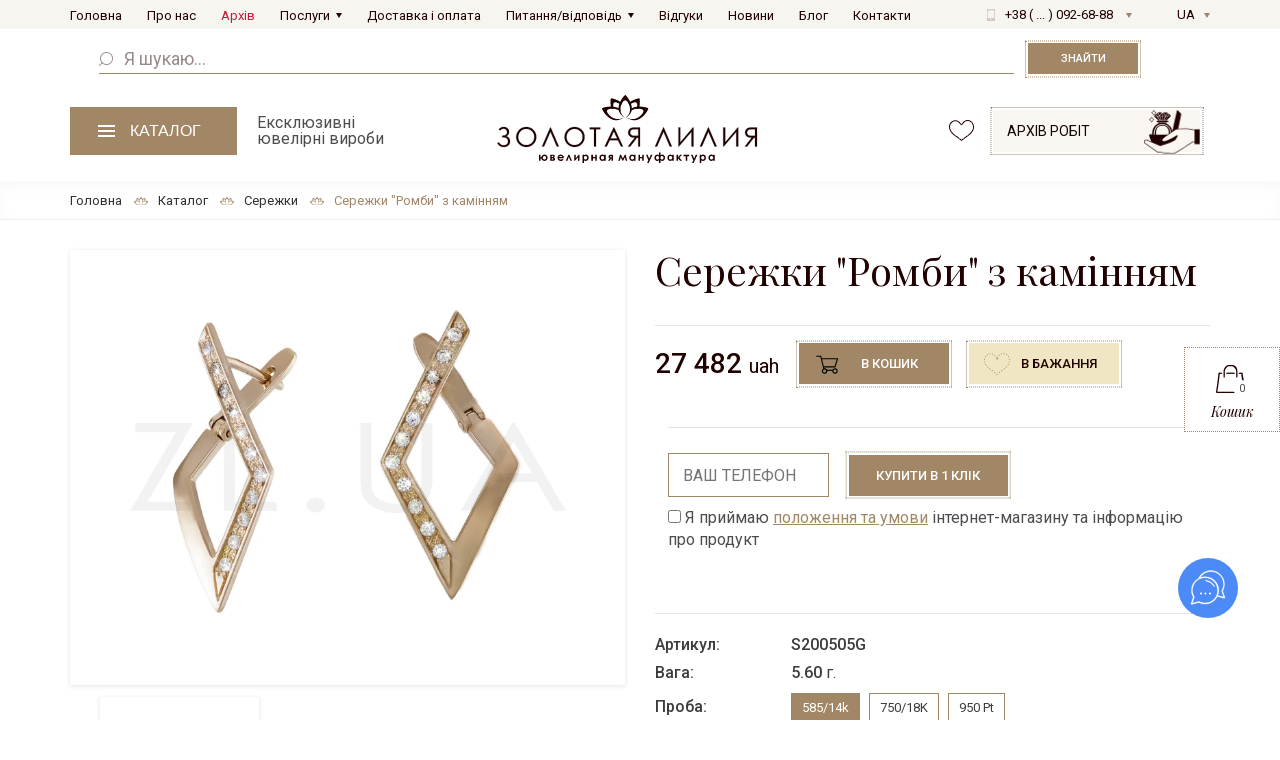

--- FILE ---
content_type: text/html; charset=UTF-8
request_url: https://zl.ua/catalog/453-sergi.html
body_size: 25372
content:
<!DOCTYPE html>
<html lang="ua" prefix="og: http://ogp.me/ns#">
<head>

    
    
        <!-- Google Tag Manager -->
        <script>(function(w,d,s,l,i){w[l]=w[l]||[];w[l].push({'gtm.start':
                    new Date().getTime(),event:'gtm.js'});var f=d.getElementsByTagName(s)[0],
                j=d.createElement(s),dl=l!='dataLayer'?'&l='+l:'';j.async=true;j.src=
                'https://www.googletagmanager.com/gtm.js?id='+i+dl;f.parentNode.insertBefore(j,f);
            })(window,document,'script','dataLayer','GTM-W37DJLW9');</script>
        <!-- End Google Tag Manager -->
    

            <title></title>
        <meta name="facebook-domain-verification" content="gs513wslhns1h3vfguyh86ixesovqc" />
    <meta charset="UTF-8">
    <meta http-equiv="X-UA-Compatible" content="IE=edge">
    <meta name="viewport" content="width=device-width, initial-scale=1.0, maximum-scale=1.0, user-scalable=no">
    <meta name="description" content=""/>
    <meta name="keywords" content=""/>
    <link rel="alternate" hreflang="en" href="https://zl.ua/catalog/453-sergi.html">
    <link rel="alternate" hreflang="ru" href="https://zl.ua/ru/catalog/453-sergi.html">
    <meta name="format-detection" content="telephone=no">
    
            <link rel="canonical" href="https://zl.ua/catalog/453-sergi.html"/>
    
                <!-- Google Analytics -->
      <!--   <script>            (function (i, s, o, g, r, a, m) {
                i['GoogleAnalyticsObject'] = r;
                i[r] = i[r] || function () {
                    (i[r].q = i[r].q || []).push(arguments)
                }, i[r].l = 1 * new Date();
                a = s.createElement(o), m = s.getElementsByTagName(o)[0];
                a.async = 1;
                a.src = g;
                m.parentNode.insertBefore(a, m)
            })(window, document, 'script', 'https://www.google-analytics.com/analytics.js', 'ga');
            ga('create', 'UA-98509932-9', 'auto');
            ga('send', 'pageview');            </script> -->
        <!-- End Google Analytics -->            <!-- Facebook Pixel Code -->
        <script>                !function (f, b, e, v, n, t, s) {
                if (f.fbq) return;
                n = f.fbq = function () {
                    n.callMethod ? n.callMethod.apply(n, arguments) : n.queue.push(arguments)
                };
                if (!f._fbq) f._fbq = n;
                n.push = n;
                n.loaded = !0;
                n.version = '2.0';
                n.queue = [];
                t = b.createElement(e);
                t.async = !0;
                t.src = v;
                s = b.getElementsByTagName(e)[0];
                s.parentNode.insertBefore(t, s)
            }(window, document, 'script', 'https://connect.facebook.net/en_US/fbevents.js');
            fbq('init', '213577458132174');
            fbq('track', 'PageView');            </script>
        <noscript><img height="1" width="1"
                       src="https://www.facebook.com/tr?id=213577458132174&ev=PageView&noscript=1"/></noscript>
        <!-- End Facebook Pixel Code -->
        <!-- Global site tag (gtag.js) - Google Analytics -->
        <!--<script async src="https://www.googletagmanager.com/gtag/js?id=UA-140607359-1"></script>
        <script>                window.dataLayer = window.dataLayer || [];

            function gtag() {
                dataLayer.push(arguments);
            }

            gtag('js', new Date());
            gtag('config', 'UA-140607359-1');
          </script> -->
        <!-- Google tag (gtag.js) -->
        <script async src="https://www.googletagmanager.com/gtag/js?id=GTM-W37DJLW9"></script>
        <script>
            window.dataLayer = window.dataLayer || [];
            function gtag(){dataLayer.push(arguments);}
            gtag('js', new Date());

            gtag('config', 'G-TLBKKW1K4J');
        </script>
    
    <meta property="og:title" content="" />
    <meta property="og:description" content="" />
    <meta property="og:type" content="website" />
    <meta property="og:url" content="https://zl.ua/catalog/453-sergi.html" />
    <meta property="og:site_name" content="ZL JEWELRY" />
            <meta property="og:image" content="https://zl.ua/./upload/catalog/f/f8e748db7c6794dad43dcbb273efd446">
        

    <link rel="icon"
          href="/images/favicon.ico"> <link rel="stylesheet" href="/style/base_1722769645.css">        <link rel="stylesheet" href="/style/index_1722769645.css">        <link rel="stylesheet" href="/style/sprites.css">                <script type="text/javascript" src="/scripts/plugins_1722769646.js"></script>
    <!--[if lt IE 10]>
    <link rel="stylesheet" type="text/css" href="/style/cssIE.css"/>        <![endif]-->
    <link href="https://fonts.googleapis.com/css?family=Playfair+Display:400,400i|Roboto:300,400,500&amp;subset=cyrillic"
          rel="stylesheet">

    <style>            .buttons-wrap-mobile {
            display: none;
        }

        body .wrap .basket {
            background: #ffffff url("/images/basket-black.svg") no-repeat;
            background-size: 47px;
            background-position: 40% 8px;
        }

        body .wrap .basket .basket-count {
            position: absolute;
            bottom: 49px;
            right: 34px;
            font-size: 11px;
            width: 28px;
            text-align: center;
        }

        @media all and (max-width: 991px) {
            header .to-cart {
                background: url("/images/basket.svg") no-repeat;
                background-size: 39px !important;
                background-position: -1px center !important;
            }

            body header .to-cart:hover {
                background: url("/images/basket.svg") no-repeat;
                background-color: transparent !important;
                border-color: transparent !important;
            }

            header {
                background: #a28766;
            }

            header .search {
                background: #ffffff;
            }

            header .search form {
                text-align: center;
            }

            .header .main-line {
                position: absolute;
                top: 30px;
                left: 30px;
                width: auto;
                padding: 0;
            }

            .header .main-line .catalog-nav-trigger {
                font-size: 0;
                padding: 0;
                background-position: center;
                width: 40px;
                height: 40px;
            }

            .header .top-line > .container {
                justify-content: center;
            }

            header .buttons-wrap-desktop {
                display: none;
            }

            header .buttons-wrap-mobile {
                display: block;
                position: absolute;
                right: 80px;
                top: 30px;
            }

            header .phones-wrap {
                width: 40px;
                margin: 0 !important;
                height: 45px;
                position: absolute;
                right: 30px;
                top: 30px;
            }

            header .phones-wrap .selected-phone {
                font-size: 0;
                background: url('/images/phone-mobile.svg') no-repeat;
                width: 100%;
                height: 100%;
                padding: 0;
                background-size: 25px;
                background-position: center;
            }

            header .phones-wrap .selected-phone::after {
                display: none;
            }

            header .phones-wrap .phone-list {
                left: inherit;
                right: 0;
            }

            header .top-line {
                padding-top: 10px !important;
            }

            header .favorites, header .to-constructor {
                display: none !important;
            }
        }

        @media all and (max-width: 767px) {
            .header .main-line {
                left: 15px;
                top: 15px;
            }

            header .phones-wrap {
                right: 15px;
                top: 15px;
            }

            header .buttons-wrap-mobile {
                right: 60px;
                top: 15px;
            }

            header .top-line {
                width: 210px;
                margin: 0 auto;
            }
        }

        @media all and (max-width: 400px) {
            header .to-cart, header .phones-wrap .selected-phone {
                transform: scale(0.8);
            }

            header .phones-wrap {
                right: 10px;
            }

            header .buttons-wrap-mobile {
                right: 40px;
            }
        }

        @media all and (max-width: 350px) {
            header .top-line {
                width: 170px;
            }

            header .main-line {
                left: 10px !important;
                top: 10px !important;
            }

            header .buttons-wrap-mobile, header .phones-wrap {
                top: 10px;
            }
        }

        .faq-block {
            margin-top: 75px
        }
        .item-content ul li {
            display: -webkit-box;
            display: -webkit-flex;
            display: -ms-flexbox;
            display: flex
        }
        .item-content ul li:before {
            content: '✓\00a0';
            display: inline-block
        }
        .faq-title {
            font-size: 24px;
            font-weight: 300;
            color: #333;
            margin-bottom: 5px;
            line-height: 34px
        }
        .faq-list {
            margin-top: 15px
        }
        .faq-item {
            border-bottom: 1px solid #eee
        }
        .item-title {
            font-size: 16px;
            line-height: 24px;
            font-weight: 400;
            padding: 10px 0;
            color: #666;
            margin-bottom: 0;
            padding-right: 30px;
            position: relative;
            cursor: pointer
        }
/*        .item-title:after {
            font-family: Flaticon;
            content: "↓";
            display: -webkit-box;
            display: -webkit-flex;
            display: -ms-flexbox;
            display: flex;
            -webkit-box-align: center;
            -webkit-align-items: center;
            -ms-flex-align: center;
            align-items: center;
            -webkit-box-pack: center;
            -webkit-justify-content: center;
            -ms-flex-pack: center;
            justify-content: center;
            position: absolute;
            right: 0;
            top: 0;
            width: 30px;
            height: 100%;
            font-size: 12px;
            color: #999;
            -webkit-box-flex: 0;
            -webkit-flex: none;
            -ms-flex: none;
            flex: none
        }*/
        .item-content ul {
            list-style-type: none
        }
        .faq-item.active .item-title:after {
            -webkit-transform: rotate(180deg);
            -ms-transform: rotate(180deg);
            transform: rotate(180deg)
        }
        .faq-item.active .item-content {
            display: block

        }

        .item-content {
            display: none;
            font-size: 16px;
            line-height: 24px;
            font-weight: 400;
            padding: 5px 0 10px;
            margin-left: 15px;
        }
        @media (max-width: 1023px),(max-width: 1024px) and (max-height: 600px) and (min-width: 1024px) and (min-height: 600px),(max-width: 1365px) and (max-height: 800px) and (min-width: 1365px) and (min-height: 800px) {
            .faq-block .faq-title {
                font-size: 18px;
                font-weight: 500;
                line-height: 22px
            }
        }

        .exitblock {
            display:none;
            position:fixed;
            left:0;
            top:0;
            width:100%;
            height:100%;
            z-index:100000;
        }
        .exitblock .fon {
            background: rgb(0, 0, 0) none repeat scroll 0% 0%;
            opacity: 0.75;
            position:fixed;
            width:100%;
            height:100%;
        }
        .exitblock .modaltext {
            left: 50%;
            top: 50%;
            position: absolute;
            transform: translate(-50%,-50%);
            position: relative;
        }
        .modaltext .button-3{
            width: auto;
        }
        .exitblock__logo {
            margin: 20px 0 0;
            display: flex;
            justify-content: center;
        }
        .exitblock__logo img {
            max-width: 180px;
            opacity: 0.7;
        }
        .fast-bay .fast-input{
             border-bottom: 0;
         }
        .fast-bay .form {
            display: flex;
            align-items: center;
            padding: 25px 0 0;
            border-top: 1px solid #e1e1e1;
        }
        .gallery-item .social-wrap .order-button, .gallery-item .social-wrap .order-button:hover {
            background-image: none;
        }
    </style>
</head>
<body class="catalog-page item 453 section">
    <meta name="google-site-verification" content="6F7yIKGPotdUWS0ft09I-BPpdNp8b347mXgEAxSgmLE" />


    <!-- Google Tag Manager (noscript) -->
    <noscript><iframe src="https://www.googletagmanager.com/ns.html?id=GTM-5BXGTM3"
                      height="0" width="0" style="display:none;visibility:hidden"></iframe></noscript>
    <!-- End Google Tag Manager (noscript) -->

<div class="wrap">















</div>
    <div class="basket" id="sys_basket_short">
    <div class="basket-title">Кошик</div>
    <div class="basket-count">0</div>
    <div class="text-sector">
        <div class="count-title">У кошику товарів - 0<br>на суму:</div>
        <div class="basket-price">0 <span>uah.</span></div>
        <div class="show-all"><a href="https://zl.ua/basket.html" class="show-all-link" rel="nofollow">В кошик</a></div>
    </div>
</div>

    <header class="header">
        <div class="top-line">
            <div class="container"><a href="https://zl.ua/" class="logo tablet-logo"><img src="/images/logo-white.svg" alt="logo"
                                                                             oncontextmenu="return false;"></a> <ul class="nav">            <li class="item-level-0">
            <a href="https://zl.ua/" class="link-level-0">Головна</a>
                    </li>
            <li class="item-level-0">
            <a href="https://zl.ua/about.html" class="link-level-0">Про нас</a>
                    </li>
            <li class="item-level-0">
            <a href="https://zl.ua/gallery/" class="link-level-0 red">Архів</a>
                    </li>
            <li class="item-level-0">
            <a href="https://zl.ua/services/" class="link-level-0">Послуги</a>
                            <ul class="level-1">
                    <li class="item-level-1">
                        <a href="https://zl.ua/services/clients/8-eksklyuzivnie-izdeliya-na-zakaz/" class="link-level-1">Клієнтам</a>
                    </li>
                    <li class="item-level-1">
                        <a href="https://zl.ua/services/masters/14-voskovki/" class="link-level-1">Для ювелірів</a>
                    </li>
                </ul>
                
                    </li>
            <li class="item-level-0">
            <a href="https://zl.ua/dostavka-i-oplata.html" class="link-level-0">Доставка і оплата</a>
                    </li>
            <li class="item-level-0">
            <a href="https://zl.ua/voprosotvet.html" class="link-level-0">Питання/відповідь</a>
                            <ul class="level-1">
    		<li class="item-level-1">
			<a href="https://zl.ua/question/" class="link-level-1">Питання та відповіді</a>
		</li>
    		<li class="item-level-1">
			<a href="https://zl.ua/faq/" class="link-level-1">Поширені запитання</a>
		</li>
    </ul>
                    </li>
            <li class="item-level-0">
            <a href="https://zl.ua/guestbook/" class="link-level-0">Відгуки</a>
                    </li>
            <li class="item-level-0">
            <a href="https://zl.ua/news/" class="link-level-0">Новини</a>
                    </li>
            <li class="item-level-0">
            <a href="https://zl.ua/blog/" class="link-level-0">Блог</a>
                    </li>
            <li class="item-level-0">
            <a href="https://zl.ua/contacts.html" class="link-level-0">Контакти</a>
                    </li>
    </ul>
                <div class="buttons-wrap buttons-wrap-mobile">
                    <a href="https://zl.ua/catalog/favorites/" class="favorites header-button">favorites</a>
                    <a href="https://zl.ua/basket.html" class="to-cart header-button" id="sys_basket_short_mobile" rel="nofollow">
    <span class="basket-count">
        0
    </span>
</a>
                    <a href="https://zl.ua/gallery/" class="to-constructor">Архів робіт</a>
                </div>
                <div class="phones-wrap">
                    <div class="selected-phone mobile"  onclick="gtag('event', 'telephones', {'event_category': 'button'}); return true;">+38 ( ... ) 092-68-88</div>
                    <div class="phone-list">
                        <div class="item-title">магазин:</div>
                        <a onclick="gtag('event', 'telephones', { 'event_category' : 'button'}); return true;" href="tel:+380680926888" class="mobile phone">+38 <span>(068)</span> 092-68-88</a>









                        <a class="callback phone" href="https://zl.ua/forms/show_recall/"
                           data-modal><span>Зворотнiй зв'язок</span></a></div>
                </div>
                <div class="lang-wrap">
                    <div class="lang-switch">            <a class=""           href="/ru/catalog/453-sergi.html">RU</a>            <a class=" active"           href="javascript:void(0)">UA</a>    </div>
                </div>
        </div>
</div>
<div class="search">
    <div class="container">
        <form action="https://zl.ua/catalog/search/"><input name="q" type="text" placeholder="Я шукаю..."
                                                         class="search-field"> <label class="button">Знайти <input type="submit" value="Пошук" class="search-submit"> </label></form>
    </div>
</div>
<div class="main-line container">                    <div class="catalog-nav-wrap">
    <button class="catalog-nav-trigger"><span class="catalog-text">Каталог</span><span class="menu-text">Меню сайту</span></button>
    <div class="mobile-wrap">
        <div class="nav-trigger"></div>
        <div class="menu-field">
            <ul class="catalog-nav">
                                    <li class="item-level-0">
                        <a href="https://zl.ua/catalog/19-tsepochki/" class="link-level-0 sign-19">Золоті ланцюжки</a>
                        <div class="submenu">
                                                            <ul class="level-1">
                        <li class="item-level-1">
                <a href="https://zl.ua/catalog/298-tsepochki-dlya-detey/" class="link-level-1">Ланцюжки для дітей</a>
                <div class="item-img">
                    <img src='https://zl.ua/./cache/cache_image/d/d5f8005a4e0012e2e3cda801376f25f7.webp' alt='Ланцюжки для дітей'>
                </div>
            </li>
                                <li class="item-level-1">
                <a href="https://zl.ua/catalog/167-genskie-tsepochki/" class="link-level-1">Жіночі ланцюжки</a>
                <div class="item-img">
                    <img src='https://zl.ua/./cache/cache_image/4/43cd62dab7c657c9435ef8e4516bb57a.webp' alt='Жіночі ланцюжки'>
                </div>
            </li>
                                <li class="item-level-1">
                <a href="https://zl.ua/catalog/168-mugskie-tsepochki/" class="link-level-1">Чоловічі ланцюги</a>
                <div class="item-img">
                    <img src='https://zl.ua/./cache/cache_image/7/7478e1ac7c5459edcc10a8800f79889e.webp' alt='Чоловічі ланцюги'>
                </div>
            </li>
                                <li class="item-level-1">
                <a href="https://zl.ua/catalog/77-do-50-gr/" class="link-level-1">Золоті ланцюжки до 50 гр.</a>
                <div class="item-img">
                    <img src='https://zl.ua/./cache/cache_image/a/adc6b755989ba81dcfe3c6ba876e468f.webp' alt='Золоті ланцюжки до 50 гр.'>
                </div>
            </li>
                                <li class="item-level-1">
                <a href="https://zl.ua/catalog/78-ot-50-gr/" class="link-level-1">Золотий ланцюг від 50 гр.</a>
                <div class="item-img">
                    <img src='https://zl.ua/./cache/cache_image/0/0468dfb884b3dc0b28ce5fe94796ced1.webp' alt='Золотий ланцюг від 50 гр.'>
                </div>
            </li>
            </ul>

                                                        <div class="item-img">
                                <img class="img" src='https://zl.ua/./cache/cache_image/2/2170d8b4dbebfa24139cf0d6791c3e65.webp' alt='Золоті ланцюжки'>
                            </div>
                            <div class="show-all">
                                <a class="show-all-link" href="https://zl.ua/catalog/19-tsepochki/">Усі товари</a>
                            </div>
                        </div>
                    </li>
                                    <li class="item-level-0">
                        <a href="https://zl.ua/catalog/79-yuvelirnie-shnurki/" class="link-level-0 sign-79">Ювелірні шнурки</a>
                        <div class="submenu">
                                                            <ul class="level-1">
                        <li class="item-level-1">
                <a href="https://zl.ua/catalog/172-yuvelirnie-shelkovie-shnurki/" class="link-level-1">Дитячі / жіночі</a>
                <div class="item-img">
                    <img src='https://zl.ua/./cache/cache_image/3/398f6e2abf3ab106d9c700332ab95dfe.webp' alt='Дитячі / жіночі'>
                </div>
            </li>
                                <li class="item-level-1">
                <a href="https://zl.ua/catalog/171-yuvelirnie-neylonovie-shnurki/" class="link-level-1">Чоловічі ювелірні шнурки на шию</a>
                <div class="item-img">
                    <img src='https://zl.ua/./cache/cache_image/4/44d09821dbfcfde48c63133809f8ecd7.webp' alt='Чоловічі ювелірні шнурки на шию'>
                </div>
            </li>
                                <li class="item-level-1">
                <a href="https://zl.ua/catalog/184-koganie-brasleti/" class="link-level-1">Шкіряні</a>
                <div class="item-img">
                    <img src='https://zl.ua/./cache/cache_image/1/17cd335dfcd4dfae0356fc9f5e68db2e.webp' alt='Шкіряні'>
                </div>
            </li>
            </ul>

                                                        <div class="item-img">
                                <img class="img" src='https://zl.ua/./cache/cache_image/7/76689abc16e83cf3681296b01de08e95.webp' alt='Ювелірні шнурки'>
                            </div>
                            <div class="show-all">
                                <a class="show-all-link" href="https://zl.ua/catalog/79-yuvelirnie-shnurki/">Усі товари</a>
                            </div>
                        </div>
                    </li>
                                    <li class="item-level-0">
                        <a href="https://zl.ua/catalog/86-krestiki/" class="link-level-0 sign-86">Золоті хрестики</a>
                        <div class="submenu">
                                                            <ul class="level-1">
                        <li class="item-level-1">
                <a href="https://zl.ua/catalog/146-krestiki-dlya-kreshcheniya/" class="link-level-1">Золоті хрестики на хрестини</a>
                <div class="item-img">
                    <img src='https://zl.ua/./cache/cache_image/9/973a6078e90e9e284efe47be1f41043f.webp' alt='Золоті хрестики на хрестини'>
                </div>
            </li>
                                <li class="item-level-1">
                <a href="https://zl.ua/catalog/150-krestiki-s-kamnyami/" class="link-level-1">Хрестики з камінням</a>
                <div class="item-img">
                    <img src='https://zl.ua/./cache/cache_image/3/35d8be0bf7d561a395c57c93ff652e47.webp' alt='Хрестики з камінням'>
                </div>
            </li>
                                <li class="item-level-1">
                <a href="https://zl.ua/catalog/154-krestiki-iz-belogo-zolota/" class="link-level-1">Хрестики з білого золота</a>
                <div class="item-img">
                    <img src='https://zl.ua/./cache/cache_image/f/f95d2089b34b9f4de1f2d57926e31021.webp' alt='Хрестики з білого золота'>
                </div>
            </li>
                                <li class="item-level-1">
                <a href="https://zl.ua/catalog/149-krestiki-s-brilliantami/" class="link-level-1">Хрестики з діамантами</a>
                <div class="item-img">
                    <img src='https://zl.ua/./cache/cache_image/9/94e7d3cd56c9a5a2070af6711fe361c3.webp' alt='Хрестики з діамантами'>
                </div>
            </li>
                                <li class="item-level-1">
                <a href="https://zl.ua/catalog/145-tserkovnie-krestiki/" class="link-level-1">Хрестики з Ебенового дерева</a>
                <div class="item-img">
                    <img src='https://zl.ua/./cache/cache_image/2/2a6bfce43fd7b59400f386027364d77c.webp' alt='Хрестики з Ебенового дерева'>
                </div>
            </li>
                                <li class="item-level-1">
                <a href="https://zl.ua/catalog/180-eksklyuzivnie-krestiki/" class="link-level-1">Ексклюзивні золоті хрестики ручної роботи </a>
                <div class="item-img">
                    <img src='https://zl.ua/./cache/cache_image/4/438aa4712e3222e0c184c771aacbbc9e.webp' alt='Ексклюзивні золоті хрестики ручної роботи '>
                </div>
            </li>
                                <li class="item-level-1">
                <a href="https://zl.ua/catalog/302-genskie-krestiki/" class="link-level-1">Жіночі хрестики</a>
                <div class="item-img">
                    <img src='https://zl.ua/./cache/cache_image/b/b2435620cb402d5d48801dc8ace36d46.webp' alt='Жіночі хрестики'>
                </div>
            </li>
                                <li class="item-level-1">
                <a href="https://zl.ua/catalog/304-krestiki-dlya-detey/" class="link-level-1">Золоті хрестики дитячі</a>
                <div class="item-img">
                    <img src='https://zl.ua/./cache/cache_image/0/0a1c5b889e30222c1f27e6a6ca0993ea.webp' alt='Золоті хрестики дитячі'>
                </div>
            </li>
                                <li class="item-level-1">
                <a href="https://zl.ua/catalog/300-mugskie-krestiki/" class="link-level-1">Золоті хрестики чоловічі</a>
                <div class="item-img">
                    <img src='https://zl.ua/./cache/cache_image/a/a26ddef32ebd2337aace35cc663287af.webp' alt='Золоті хрестики чоловічі'>
                </div>
            </li>
            </ul>

                                                        <div class="item-img">
                                <img class="img" src='https://zl.ua/./cache/cache_image/3/3b77861639949d792454647bd16db389.webp' alt='Золоті хрестики'>
                            </div>
                            <div class="show-all">
                                <a class="show-all-link" href="https://zl.ua/catalog/86-krestiki/">Усі товари</a>
                            </div>
                        </div>
                    </li>
                                    <li class="item-level-0">
                        <a href="https://zl.ua/catalog/87-ikonki/" class="link-level-0 sign-87">Золоті ікони</a>
                        <div class="submenu">
                                                            <ul class="level-1">
                        <li class="item-level-1">
                <a href="https://zl.ua/catalog/477-detskie-ikoni/" class="link-level-1">Baby icons</a>
                <div class="item-img">
                    <img src='https://zl.ua/./cache/cache_image/d/d73f7f833618de347d8db6bcd9c67efa.webp' alt='Baby icons'>
                </div>
            </li>
                                <li class="item-level-1">
                <a href="https://zl.ua/catalog/330-z-brilliantami/" class="link-level-1">Ікони з камінням</a>
                <div class="item-img">
                    <img src='https://zl.ua/./cache/cache_image/b/b7041f1f335d7ddead5efaf1b7b696b2.webp' alt='Ікони з камінням'>
                </div>
            </li>
                                <li class="item-level-1">
                <a href="https://zl.ua/catalog/328-na-ebenovomu-dereve/" class="link-level-1">Ікони на Ебеновому дереві</a>
                <div class="item-img">
                    <img src='https://zl.ua/./cache/cache_image/b/bc0280074a0a9db6720e6c438e3ba3be.webp' alt='Ікони на Ебеновому дереві'>
                </div>
            </li>
            </ul>

                                                        <div class="item-img">
                                <img class="img" src='https://zl.ua/./cache/cache_image/d/d866e52095deba03518bbfca7ad08086.webp' alt='Золоті ікони'>
                            </div>
                            <div class="show-all">
                                <a class="show-all-link" href="https://zl.ua/catalog/87-ikonki/">Усі товари</a>
                            </div>
                        </div>
                    </li>
                                    <li class="item-level-0">
                        <a href="https://zl.ua/catalog/68-koltsa/" class="link-level-0 sign-68">Каблучки</a>
                        <div class="submenu">
                                                            <ul class="level-1">
                        <li class="item-level-1">
                <a href="https://zl.ua/catalog/24-obruchalnie-kolca/" class="link-level-1">Обручки</a>
                <div class="item-img">
                    <img src='https://zl.ua/./cache/cache_image/3/39eac67833a75d5001fda710cac337b5.webp' alt='Обручки'>
                </div>
            </li>
                                <li class="item-level-1">
                <a href="https://zl.ua/catalog/66-pomolvochnie/" class="link-level-1">Каблучки для заручин</a>
                <div class="item-img">
                    image not found
                </div>
            </li>
                                <li class="item-level-1">
                <a href="https://zl.ua/catalog/137-pechatki/" class="link-level-1">Печатки чоловічі та персні</a>
                <div class="item-img">
                    image not found
                </div>
            </li>
                                <li class="item-level-1">
                <a href="https://zl.ua/catalog/174-kolca-s-gemchugom/" class="link-level-1">З перлами</a>
                <div class="item-img">
                    <img src='https://zl.ua/./cache/cache_image/d/d5abc4fc4c86130a8d318f130e986641.webp' alt='З перлами'>
                </div>
            </li>
                                <li class="item-level-1">
                <a href="https://zl.ua/catalog/176-s-kamnyami/" class="link-level-1">З камінням</a>
                <div class="item-img">
                    <img src='https://zl.ua/./cache/cache_image/f/f87f88fea54f2ad45b2a8f5e41b8c835.webp' alt='З камінням'>
                </div>
            </li>
                                <li class="item-level-1">
                <a href="https://zl.ua/catalog/483-v-belom-zolote/" class="link-level-1">Каблучки з білого золота</a>
                <div class="item-img">
                    <img src='https://zl.ua/./cache/cache_image/5/53037023e6ce78f6108c7aa42640f8e8.webp' alt='Каблучки з білого золота'>
                </div>
            </li>
                                <li class="item-level-1">
                <a href="https://zl.ua/catalog/320-transformeri/" class="link-level-1">Трансформери </a>
                <div class="item-img">
                    image not found
                </div>
            </li>
                                <li class="item-level-1">
                <a href="https://zl.ua/catalog/136-kolca-s-brilliantami/" class="link-level-1">Каблучки з діамантами</a>
                <div class="item-img">
                    <img src='https://zl.ua/./cache/cache_image/d/d8908b361b267f647532d065dfdd8d95.webp' alt='Каблучки з діамантами'>
                </div>
            </li>
                                <li class="item-level-1">
                <a href="https://zl.ua/catalog/481-v-krasnom-zolote/" class="link-level-1">Каблучки з червоного золота</a>
                <div class="item-img">
                    <img src='https://zl.ua/./cache/cache_image/0/0cf16c9b5ab8a2fc3c689f54dce2539e.webp' alt='Каблучки з червоного золота'>
                </div>
            </li>
                                <li class="item-level-1">
                <a href="https://zl.ua/catalog/485-v-limonnom-zolote/" class="link-level-1">Каблучки з лимонного золота</a>
                <div class="item-img">
                    <img src='https://zl.ua/./cache/cache_image/6/685ddaa4a96717df84ff26eb826b7224.webp' alt='Каблучки з лимонного золота'>
                </div>
            </li>
                                <li class="item-level-1">
                <a href="https://zl.ua/catalog/175-falangovie/" class="link-level-1">Масивні</a>
                <div class="item-img">
                    <img src='https://zl.ua/./cache/cache_image/6/6b0c95f3b58b251dbb3d796be94c3fb7.webp' alt='Масивні'>
                </div>
            </li>
            </ul>

                                                        <div class="item-img">
                                <img class="img" src='https://zl.ua/./cache/cache_image/2/27048ead79058fcc4f68d17c06e89c91.webp' alt='Каблучки'>
                            </div>
                            <div class="show-all">
                                <a class="show-all-link" href="https://zl.ua/catalog/68-koltsa/">Усі товари</a>
                            </div>
                        </div>
                    </li>
                                    <li class="item-level-0">
                        <a href="https://zl.ua/catalog/5-sergi/" class="link-level-0 sign-5">Сережки</a>
                        <div class="submenu">
                                                            <ul class="level-1">
                        <li class="item-level-1">
                <a href="https://zl.ua/catalog/142-sergi-s-brilliantami/" class="link-level-1">Сережки з діамантами</a>
                <div class="item-img">
                    <img src='https://zl.ua/./cache/cache_image/9/982896c2fb8025798e50fe075a46dadf.webp' alt='Сережки з діамантами'>
                </div>
            </li>
                                <li class="item-level-1">
                <a href="https://zl.ua/catalog/143-sergi-s-kamnyami/" class="link-level-1">Золоті сережки з камінням</a>
                <div class="item-img">
                    <img src='https://zl.ua/./cache/cache_image/e/ef48ea9ac254a162ca17def1d70bb444.webp' alt='Золоті сережки з камінням'>
                </div>
            </li>
                                <li class="item-level-1">
                <a href="https://zl.ua/catalog/29-sergi-podveski/" class="link-level-1">Сережки-підвіски</a>
                <div class="item-img">
                    <img src='https://zl.ua/./cache/cache_image/8/810d14644f907b7d30880658f6ae2b81.webp' alt='Сережки-підвіски'>
                </div>
            </li>
                                <li class="item-level-1">
                <a href="https://zl.ua/catalog/34-sergi-kongo/" class="link-level-1">Сережки-конго</a>
                <div class="item-img">
                    <img src='https://zl.ua/./cache/cache_image/4/4dafa601c273efbb43bb4543030d740c.webp' alt='Сережки-конго'>
                </div>
            </li>
                                <li class="item-level-1">
                <a href="https://zl.ua/catalog/35-kaffi/" class="link-level-1">Кафи</a>
                <div class="item-img">
                    <img src='https://zl.ua/./cache/cache_image/c/cd1048c42d5a59b4319844e1b1ef0c47.webp' alt='Кафи'>
                </div>
            </li>
                                <li class="item-level-1">
                <a href="https://zl.ua/catalog/28-sergi-puseti/" class="link-level-1">Пусети</a>
                <div class="item-img">
                    <img src='https://zl.ua/./cache/cache_image/2/2ef5c955642ae1e124e0ed2a2a8ec51d.webp' alt='Пусети'>
                </div>
            </li>
                                <li class="item-level-1">
                <a href="https://zl.ua/catalog/178-sergi-s-gemchugom/" class="link-level-1">З перлами</a>
                <div class="item-img">
                    <img src='https://zl.ua/./cache/cache_image/a/ace0fedcf6d74f5cd3f140da5488adff.webp' alt='З перлами'>
                </div>
            </li>
                                <li class="item-level-1">
                <a href="https://zl.ua/catalog/32-detskie-sergi/" class="link-level-1">Дитячі</a>
                <div class="item-img">
                    <img src='https://zl.ua/./cache/cache_image/8/8dc5b9856b0023a7f07074a1ea074624.webp' alt='Дитячі'>
                </div>
            </li>
                                <li class="item-level-1">
                <a href="https://zl.ua/catalog/179-sergi-s-fianitami/" class="link-level-1">З фіанітами</a>
                <div class="item-img">
                    <img src='https://zl.ua/./cache/cache_image/8/8f7667f31161bcb3b6ac937165349460.webp' alt='З фіанітами'>
                </div>
            </li>
                                <li class="item-level-1">
                <a href="https://zl.ua/catalog/479-sergi-bez-vstavok/" class="link-level-1">Earrings without inserts</a>
                <div class="item-img">
                    <img src='https://zl.ua/./cache/cache_image/4/40bd5065293e387c44f7a6b50ef11456.webp' alt='Earrings without inserts'>
                </div>
            </li>
                                <li class="item-level-1">
                <a href="https://zl.ua/catalog/350-sergi---transformeri/" class="link-level-1">Сережки - трансформери </a>
                <div class="item-img">
                    <img src='https://zl.ua/./cache/cache_image/4/43db183cd34fe2d8e96fd945a86806bf.webp' alt='Сережки - трансформери '>
                </div>
            </li>
                                <li class="item-level-1">
                <a href="https://zl.ua/catalog/70-s/" class="link-level-1">Сережки від 5гр.</a>
                <div class="item-img">
                    <img src='https://zl.ua/./cache/cache_image/b/b2fd79551e710450ff81faf604acc8ac.webp' alt='Сережки від 5гр.'>
                </div>
            </li>
                                <li class="item-level-1">
                <a href="https://zl.ua/catalog/67-s/" class="link-level-1">Сережки до 5гр.</a>
                <div class="item-img">
                    <img src='https://zl.ua/./cache/cache_image/9/9b67ec302abdb295f78ca784403beae8.webp' alt='Сережки до 5гр.'>
                </div>
            </li>
            </ul>

                                                        <div class="item-img">
                                <img class="img" src='https://zl.ua/./cache/cache_image/2/29f18facc0375ba0ec375377bbcd605b.webp' alt='Сережки'>
                            </div>
                            <div class="show-all">
                                <a class="show-all-link" href="https://zl.ua/catalog/5-sergi/">Усі товари</a>
                            </div>
                        </div>
                    </li>
                                    <li class="item-level-0">
                        <a href="https://zl.ua/catalog/173-brasleti/" class="link-level-0 sign-173">Браслети</a>
                        <div class="submenu">
                                                            <ul class="level-1">
                        <li class="item-level-1">
                <a href="https://zl.ua/catalog/186-mugskie/" class="link-level-1">Золоті браслети до 30 гр</a>
                <div class="item-img">
                    <img src='https://zl.ua/./cache/cache_image/b/bb9f439a05c1b102604f691b15e4593a.webp' alt='Золоті браслети до 30 гр'>
                </div>
            </li>
                                <li class="item-level-1">
                <a href="https://zl.ua/catalog/188-zolotie-brasleti-ot-30-gr/" class="link-level-1">Золоті браслети від 30 гр</a>
                <div class="item-img">
                    <img src='https://zl.ua/./cache/cache_image/a/af8c4d9ce2e4f22b9c643aac6372bf63.webp' alt='Золоті браслети від 30 гр'>
                </div>
            </li>
                                <li class="item-level-1">
                <a href="https://zl.ua/catalog/76-koganie-brasleti/" class="link-level-1">Шкіряні браслети з золотом</a>
                <div class="item-img">
                    <img src='https://zl.ua/./cache/cache_image/4/41d94e985bb929607bf35b28dd2ee6e0.webp' alt='Шкіряні браслети з золотом'>
                </div>
            </li>
                                <li class="item-level-1">
                <a href="https://zl.ua/catalog/72-brasleti-iz-naturalnih-kamnei/" class="link-level-1">Браслети з натуральних каменів</a>
                <div class="item-img">
                    <img src='https://zl.ua/./cache/cache_image/e/ed7ced4fce0f2fceb7fd3ab190356d1d.webp' alt='Браслети з натуральних каменів'>
                </div>
            </li>
                                <li class="item-level-1">
                <a href="https://zl.ua/catalog/318-shelkovie-brasleti-so-vstavkami-zolota/" class="link-level-1">Шовкові браслети з вставками золота</a>
                <div class="item-img">
                    <img src='https://zl.ua/./cache/cache_image/8/8abc46044f7f98ac66a0d6eeafaa87e3.webp' alt='Шовкові браслети з вставками золота'>
                </div>
            </li>
            </ul>

                                                        <div class="item-img">
                                <img class="img" src='https://zl.ua/./cache/cache_image/f/f14b811b906b931acc1130759d3d68a0.webp' alt='Браслети'>
                            </div>
                            <div class="show-all">
                                <a class="show-all-link" href="https://zl.ua/catalog/173-brasleti/">Усі товари</a>
                            </div>
                        </div>
                    </li>
                                    <li class="item-level-0">
                        <a href="https://zl.ua/catalog/88-kuloni/" class="link-level-0 sign-88">Підвіски (Кулони)</a>
                        <div class="submenu">
                                                            <ul class="level-1">
                        <li class="item-level-1">
                <a href="https://zl.ua/catalog/161-kuloni-s-brilliantami/" class="link-level-1">Підвіски з діамантами</a>
                <div class="item-img">
                    <img src='https://zl.ua/./cache/cache_image/8/884de400687b82ceb8946c0f14e719b6.webp' alt='Підвіски з діамантами'>
                </div>
            </li>
                                <li class="item-level-1">
                <a href="https://zl.ua/catalog/181-kuloni-s-fianitom/" class="link-level-1">Підвіски з фіанітами</a>
                <div class="item-img">
                    <img src='https://zl.ua/./cache/cache_image/7/7e450bdca9ab62093be1199e3e812e80.webp' alt='Підвіски з фіанітами'>
                </div>
            </li>
                                <li class="item-level-1">
                <a href="https://zl.ua/catalog/162-kuloni-s-kamnyami/" class="link-level-1">Підвіски з камінням</a>
                <div class="item-img">
                    <img src='https://zl.ua/./cache/cache_image/d/d681042e99fc26f7530173079305cd85.webp' alt='Підвіски з камінням'>
                </div>
            </li>
                                <li class="item-level-1">
                <a href="https://zl.ua/catalog/182-kuloni-s-gemchugom/" class="link-level-1">Підвіски з перлами</a>
                <div class="item-img">
                    <img src='https://zl.ua/./cache/cache_image/8/8e05107c14599de1e298982ae8c61453.webp' alt='Підвіски з перлами'>
                </div>
            </li>
                                <li class="item-level-1">
                <a href="https://zl.ua/catalog/164-kuloni-bukvi/" class="link-level-1">Кулон "Буква"</a>
                <div class="item-img">
                    <img src='https://zl.ua/./cache/cache_image/7/73683a2ef42b44effbd11306befa1042.webp' alt='Кулон &quot;Буква&quot;'>
                </div>
            </li>
                                <li class="item-level-1">
                <a href="https://zl.ua/catalog/183-kuloni-bez-vstavok/" class="link-level-1">Без вставок</a>
                <div class="item-img">
                    <img src='https://zl.ua/./cache/cache_image/8/8b9c0d14372477ee3386c56b121a3b6f.webp' alt='Без вставок'>
                </div>
            </li>
                                <li class="item-level-1">
                <a href="https://zl.ua/catalog/185-imennie/" class="link-level-1">Іменні</a>
                <div class="item-img">
                    <img src='https://zl.ua/./cache/cache_image/8/803097c69c0b7b74852a5426ed6061e2.webp' alt='Іменні'>
                </div>
            </li>
            </ul>

                                                        <div class="item-img">
                                <img class="img" src='https://zl.ua/./cache/cache_image/f/f4f78414240a47e51134e8362bdfd936.webp' alt='Підвіски (Кулони)'>
                            </div>
                            <div class="show-all">
                                <a class="show-all-link" href="https://zl.ua/catalog/88-kuloni/">Усі товари</a>
                            </div>
                        </div>
                    </li>
                                    <li class="item-level-0">
                        <a href="https://zl.ua/catalog/461-moda-90-h/" class="link-level-0 sign-461">90s fashion</a>
                        <div class="submenu">
                                                            <ul class="level-1">
                        <li class="item-level-1">
                <a href="https://zl.ua/catalog/475-braslet-modi-90-h/" class="link-level-1">90s fashion bracelet</a>
                <div class="item-img">
                    <img src='https://zl.ua/./cache/cache_image/7/730700ed5c7a536ac4a936be22c8f68a.webp' alt='90s fashion bracelet'>
                </div>
            </li>
                                <li class="item-level-1">
                <a href="https://zl.ua/catalog/465-tsepi-modi-90-h/" class="link-level-1">90s fashion chains</a>
                <div class="item-img">
                    <img src='https://zl.ua/./cache/cache_image/7/7dffb8b1140592bc863ff59dec4a9cc5.webp' alt='90s fashion chains'>
                </div>
            </li>
                                <li class="item-level-1">
                <a href="https://zl.ua/catalog/467-kresti-90-h/" class="link-level-1">90s fashion crosses</a>
                <div class="item-img">
                    <img src='https://zl.ua/./cache/cache_image/5/534f5a6ade34977de085eb19fe9356a5.webp' alt='90s fashion crosses'>
                </div>
            </li>
            </ul>

                                                        <div class="item-img">
                                <img class="img" src='https://zl.ua/./cache/cache_image/9/940e3598e4de333cae838abe8d5e7fa6.webp' alt='90s fashion'>
                            </div>
                            <div class="show-all">
                                <a class="show-all-link" href="https://zl.ua/catalog/461-moda-90-h/">Усі товари</a>
                            </div>
                        </div>
                    </li>
                                    <li class="item-level-0">
                        <a href="https://zl.ua/catalog/18-kole/" class="link-level-0 sign-18">Ексклюзивні кольє</a>
                        <div class="submenu">
                                                            <ul class="level-1">
                        <li class="item-level-1">
                <a href="https://zl.ua/catalog/165-kole-s-kamnyami/" class="link-level-1">Кольє з камінням</a>
                <div class="item-img">
                    <img src='https://zl.ua/./cache/cache_image/6/64f90bee99168dc87e669dd9428e1ddb.webp' alt='Кольє з камінням'>
                </div>
            </li>
                                <li class="item-level-1">
                <a href="https://zl.ua/catalog/166-kole-s-brilliantami/" class="link-level-1">Кольє з діамантами</a>
                <div class="item-img">
                    <img src='https://zl.ua/./cache/cache_image/2/231c74a9d587511444b80b3f5646449f.webp' alt='Кольє з діамантами'>
                </div>
            </li>
                                <li class="item-level-1">
                <a href="https://zl.ua/catalog/332-bez-vstavok/" class="link-level-1">Колье без вставок</a>
                <div class="item-img">
                    <img src='https://zl.ua/./cache/cache_image/0/06c3f716023729708a9b9a1b03564b55.webp' alt='Колье без вставок'>
                </div>
            </li>
            </ul>

                                                        <div class="item-img">
                                <img class="img" src='https://zl.ua/./cache/cache_image/7/7e07ffd8452fe36d07d19ecb8b85a0c5.webp' alt='Ексклюзивні кольє'>
                            </div>
                            <div class="show-all">
                                <a class="show-all-link" href="https://zl.ua/catalog/18-kole/">Усі товари</a>
                            </div>
                        </div>
                    </li>
                                    <li class="item-level-0">
                        <a href="https://zl.ua/catalog/84-morskaya-tematika-ukrasheniy/" class="link-level-0 sign-84">Прикраси для моряків</a>
                        <div class="submenu">
                                                            <ul class="level-1">
                        <li class="item-level-1">
                <a href="https://zl.ua/catalog/491-podveski/" class="link-level-1">Pendants</a>
                <div class="item-img">
                    <img src='https://zl.ua/./cache/cache_image/d/d02c3e2a63bc72b8ae00a84aeccfa46f.webp' alt='Pendants'>
                </div>
            </li>
                                <li class="item-level-1">
                <a href="https://zl.ua/catalog/324-brasleti/" class="link-level-1">Браслети</a>
                <div class="item-img">
                    <img src='https://zl.ua/./cache/cache_image/2/2cea017706e60aab2af0cbc36e0041db.webp' alt='Браслети'>
                </div>
            </li>
                                <li class="item-level-1">
                <a href="https://zl.ua/catalog/352-obruchalnie-koltsa/" class="link-level-1">Обручки </a>
                <div class="item-img">
                    <img src='https://zl.ua/./cache/cache_image/1/15389ed268ba0fd056115936a1826854.webp' alt='Обручки '>
                </div>
            </li>
                                <li class="item-level-1">
                <a href="https://zl.ua/catalog/326-pechatki/" class="link-level-1">Печатки</a>
                <div class="item-img">
                    <img src='https://zl.ua/./cache/cache_image/b/b3af0e9f934288a7b94f0116f0bf0967.webp' alt='Печатки'>
                </div>
            </li>
            </ul>

                                                        <div class="item-img">
                                <img class="img" src='https://zl.ua/./cache/cache_image/5/593b702dcdaba5c3b55716e5f9fdbdfb.webp' alt='Прикраси для моряків'>
                            </div>
                            <div class="show-all">
                                <a class="show-all-link" href="https://zl.ua/catalog/84-morskaya-tematika-ukrasheniy/">Усі товари</a>
                            </div>
                        </div>
                    </li>
                                    <li class="item-level-0">
                        <a href="https://zl.ua/catalog/22-drugoe/" class="link-level-0 sign-22">Інше</a>
                        <div class="submenu">
                                                        <div class="item-img">
                                <img class="img" src='https://zl.ua/./cache/cache_image/6/6f414ca7cafaee36c3a4f25beac30272.webp' alt='Інше'>
                            </div>
                            <div class="show-all">
                                <a class="show-all-link" href="https://zl.ua/catalog/22-drugoe/">Усі товари</a>
                            </div>
                        </div>
                    </li>
                                    <li class="item-level-0">
                        <a href="https://zl.ua/catalog/20-podarki-i-suveniri/" class="link-level-0 sign-20">Сертифікат та упаковка</a>
                        <div class="submenu">
                                                        <div class="item-img">
                                <img class="img" src='https://zl.ua/./cache/cache_image/a/abeefc75af8f2f101e022cc67dc35b8a.webp' alt='Сертифікат та упаковка'>
                            </div>
                            <div class="show-all">
                                <a class="show-all-link" href="https://zl.ua/catalog/20-podarki-i-suveniri/">Усі товари</a>
                            </div>
                        </div>
                    </li>
                                
                    
                
            </ul>
        </div>
    </div>
</div>

    <div class="slogan">Ексклюзивні<br>ювелірні вироби</div>
    <a href="https://zl.ua/" class="logo ua">
        <img src="/images/logo.svg" alt="logo" oncontextmenu="return false;">
        <div itemscope itemtype="https://schema.org/Organization" style="display: none">
            <span itemprop="name">ZL JEWELRY</span>
            <div itemprop="address" itemscope itemtype="https://schema.org/PostalAddress">
                <span itemprop="streetAddress">st. Marszalkowska, 64</span>
                <span itemprop="postalCode">00-544</span>
                <span itemprop="addressLocality">Poland, Warsaw</span>
            </div>
            <span itemprop="telephone">+48 730 434 000</span>
            <span itemprop="telephone">+48 730 440 000</span>
            <span itemprop="email">www.zl.jewelry@gmail.com</span>
        </div>
        <div itemscope itemtype="https://schema.org/LocalBusiness" style="display: none">
            <span itemprop="name">ZL JEWELRY</span>
            <span itemprop="description">Family manufacture</span>
            <div itemprop="address" itemscope itemtype="https://schema.org/PostalAddress">
                <span itemprop="streetAddress">st. Marszalkowska, 64</span>
                <span itemprop="postalCode">00-544</span>
                <span itemprop="addressLocality">Poland, Warsaw</span>
            </div>
            <span itemprop="telephone">+48 730 434 000</span>
            <span itemprop="telephone">+48 730 440 000</span>
            <span itemprop="email">www.zl.jewelry@gmail.com</span>
        </div>
    </a>

    <div class="buttons-wrap buttons-wrap-desktop"><a href="https://zl.ua/catalog/favorites/"
                                                      class="favorites header-button">favorites</a> <a href="https://zl.ua/basket.html" class="to-cart header-button" id="sys_basket_short_mobile" rel="nofollow">
    <span class="basket-count">
        0
    </span>
</a>
        <a href="https://zl.ua/gallery/" class="to-constructor">Архів робіт</a></div>
</div>

</header>



    <div class="breadcrumbs-wrap">
    <ul class="breadcrumbs container" itemscope itemtype="http://schema.org/BreadcrumbList">
        <li itemprop="itemListElement" itemscope itemtype="http://schema.org/ListItem">
            <a href="https://zl.ua/" itemprop="item">
                <span itemprop="name">Головна</span>
            </a>
            <meta itemprop="position" content="0"/>
        </li>
                                                        <li itemprop="itemListElement" itemscope itemtype="http://schema.org/ListItem">
                        <a href="https://zl.ua/catalog/" itemprop="item">
                            <span itemprop="name">Каталог</span>
                        </a>
                        <meta itemprop="position" content="1"/>
                    </li>
                
                                                <li itemprop="itemListElement" itemscope itemtype="http://schema.org/ListItem">
                        <a href="https://zl.ua/catalog/5-sergi/" itemprop="item">
                            <span itemprop="name">Сережки</span>
                        </a>
                        <meta itemprop="position" content="2"/>
                    </li>
                
                                        <li itemprop="itemListElement" itemscope itemtype="http://schema.org/ListItem">
                <a href="javascript:void(0)" itemprop="item">
                    <span itemprop="name">Сережки &quot;Ромби&quot; з камінням</span></a>
                <meta itemprop="position" content="3"/>
            </li>
            </ul>
</div>



<div class="container content">
    <section class="detail-item" itemscope itemtype="http://schema.org/Product">
        <span style="display: none" itemprop="url">https://zl.ua/catalog/453-sergi.html</span>
        <span style="display: none" itemprop="category">Сережки</span>
        <div class="slider-wrap">
                        <div class="detail-slider">
                                <a itemprop="image" href="/resizer/resize/?w=800&h=800&type=a&image=./upload/catalog/f/f8e748db7c6794dad43dcbb273efd446&watermark=true" class="slide" rel="gallery">
                    <img class="img" src='https://zl.ua/./cache/cache_image/6/6de93c3439268ef5b9d6535ac8d9a0d2.webp' alt='Сережки &amp;quot;Ромби&amp;quot; з камінням' title='Сережки &amp;quot;Ромби&amp;quot; з камінням'>



                </a>
                            </div>
            <div class="detail-thumbs">
                <div class="slide">
                    <div class="item-img">
                        <img class="img"
                             src="/resizer/resize/?w=159&h=125&type=a&image=./upload/catalog/f/f8e748db7c6794dad43dcbb273efd446"
                             alt='Сережки &quot;Ромби&quot; з камінням' oncontextmenu="return false;">
                    </div>
                </div>
                            </div>
            
            
            
            
            
            
            
            
            
            
            
            
            
            
            
            
            
            
            
        </div>
        <div class="item-description">
            <h1 itemprop="name">Сережки &quot;Ромби&quot; з камінням</h1>
            <meta itemprop="description" content=''>





            <div class="sell-box">
                                                                            <div class="item-price" itemprop="offers" itemscope itemtype="http://schema.org/Offer"
                             id="price_453_278_3539">
                                <meta itemprop="price" content="22342">
                                <meta itemprop="priceCurrency" content="UAH">
                                <link itemprop="availability" href="http://schema.org/InStock"/>
                                                                                    <meta itemprop="priceValidUntil" content="2026-01-23">
                            <meta itemprop="url" content="https://zl.ua/catalog/453-sergi.html">

                            <div class="price">27 482
                                <span>uah</span>
                            </div>


                        </div>
                                                <div class="item-price" itemprop="offers" itemscope itemtype="http://schema.org/Offer"
                             id="price_453_278_3540" style="display: none">
                                <meta itemprop="price" content="22984">
                                <meta itemprop="priceCurrency" content="UAH">
                                <link itemprop="availability" href="http://schema.org/InStock"/>
                                                                                    <meta itemprop="priceValidUntil" content="2026-01-23">
                            <meta itemprop="url" content="https://zl.ua/catalog/453-sergi.html">

                            <div class="price">28 270
                                <span>uah</span>
                            </div>


                        </div>
                                                <div class="item-price" itemprop="offers" itemscope itemtype="http://schema.org/Offer"
                             id="price_453_278_3541" style="display: none">
                                <meta itemprop="price" content="35805">
                                <meta itemprop="priceCurrency" content="UAH">
                                <link itemprop="availability" href="http://schema.org/InStock"/>
                                                                                    <meta itemprop="priceValidUntil" content="2026-01-23">
                            <meta itemprop="url" content="https://zl.ua/catalog/453-sergi.html">

                            <div class="price">44 040
                                <span>uah</span>
                            </div>


                        </div>
                                                                                    <div class="item-price" itemprop="offers" itemscope itemtype="http://schema.org/Offer"
                             id="price_453_280_3539">
                                <meta itemprop="price" content="29035">
                                <meta itemprop="priceCurrency" content="UAH">
                                <link itemprop="availability" href="http://schema.org/InStock"/>
                                                                                    <meta itemprop="priceValidUntil" content="2026-01-23">
                            <meta itemprop="url" content="https://zl.ua/catalog/453-sergi.html">

                            <div class="price">35 714
                                <span>uah</span>
                            </div>


                        </div>
                                                <div class="item-price" itemprop="offers" itemscope itemtype="http://schema.org/Offer"
                             id="price_453_280_3540" style="display: none">
                                <meta itemprop="price" content="29676">
                                <meta itemprop="priceCurrency" content="UAH">
                                <link itemprop="availability" href="http://schema.org/InStock"/>
                                                                                    <meta itemprop="priceValidUntil" content="2026-01-23">
                            <meta itemprop="url" content="https://zl.ua/catalog/453-sergi.html">

                            <div class="price">36 502
                                <span>uah</span>
                            </div>


                        </div>
                                                <div class="item-price" itemprop="offers" itemscope itemtype="http://schema.org/Offer"
                             id="price_453_280_3541" style="display: none">
                                <meta itemprop="price" content="42497">
                                <meta itemprop="priceCurrency" content="UAH">
                                <link itemprop="availability" href="http://schema.org/InStock"/>
                                                                                    <meta itemprop="priceValidUntil" content="2026-01-23">
                            <meta itemprop="url" content="https://zl.ua/catalog/453-sergi.html">

                            <div class="price">52 272
                                <span>uah</span>
                            </div>


                        </div>
                                                                                    <div class="item-price" itemprop="offers" itemscope itemtype="http://schema.org/Offer"
                             id="price_453_282_3539">
                                <meta itemprop="price" content="37959">
                                <meta itemprop="priceCurrency" content="UAH">
                                <link itemprop="availability" href="http://schema.org/InStock"/>
                                                                                    <meta itemprop="priceValidUntil" content="2026-01-23">
                            <meta itemprop="url" content="https://zl.ua/catalog/453-sergi.html">

                            <div class="price">46 690
                                <span>uah</span>
                            </div>


                        </div>
                                                <div class="item-price" itemprop="offers" itemscope itemtype="http://schema.org/Offer"
                             id="price_453_282_3540" style="display: none">
                                <meta itemprop="price" content="38600">
                                <meta itemprop="priceCurrency" content="UAH">
                                <link itemprop="availability" href="http://schema.org/InStock"/>
                                                                                    <meta itemprop="priceValidUntil" content="2026-01-23">
                            <meta itemprop="url" content="https://zl.ua/catalog/453-sergi.html">

                            <div class="price">47 478
                                <span>uah</span>
                            </div>


                        </div>
                                                <div class="item-price" itemprop="offers" itemscope itemtype="http://schema.org/Offer"
                             id="price_453_282_3541" style="display: none">
                                <meta itemprop="price" content="51421">
                                <meta itemprop="priceCurrency" content="UAH">
                                <link itemprop="availability" href="http://schema.org/InStock"/>
                                                                                    <meta itemprop="priceValidUntil" content="2026-01-23">
                            <meta itemprop="url" content="https://zl.ua/catalog/453-sergi.html">

                            <div class="price">63 248
                                <span>uah</span>
                            </div>


                        </div>
                                                        <a href="javascript:void(0)" class="button addToBasket"
                   onClick="addToBasket(453, $('input[name=size]:checked').val(), $('input[name=stone]:checked').val(), $('input[name=grade]:checked').val())">
                    В кошик
                </a>
                
                
                                            <a href="javascript:void(0)" class="to-favorites button-2"
                           onclick="addToFavorites(453, this)">
                            В бажання
                        </a>
                                    







































            </div>
            <div class="fast-bay ">
                <form class="form form_mobile validation" id="form" name="form" style="flex-wrap: wrap;">
                        <input id="prodId" name="prodId" type="hidden" value="453">
                        <div class="fast-input" style="flex-basis: 30%; border: 1px solid #a28766; padding: 10px;">
                            <label>
                                
                                
                                
                                <input class="js_masked_input" id="phone" name="phone" value="" type="text" placeholder="Ваш телефон" required>
                            </label>
                        </div>
                        <label style="flex-basis: 30%;" class="button button6" onclick="gtag('event', 'oneclick', {'event_category': 'button'}); return true;">Купити в 1 клік<input type="submit" value="Купить" class="search-submit"> </label>

                        <div id="confirmation" class="validation-field confirm" style="flex-basis: 100%; padding-top: 10px;">
                            <p><span style="width: 20px;">
                            <input type="checkbox" name="confirmed">
                        </span>Я приймаю <a target="_blank" href="https://zl.ua/services/clients/35-online-store-rules/">положення та умови</a> інтернет-магазину та інформацію про продукт</p>
                        </div>
                </form>
            </div>

            <style>
                .fast-bay {
                    padding: 30px 13px;
                    padding-top: 10px;
                    width: 100%;
                }

                .fast-input-text {
                    font-size: 13px;}

                .fast-input input {
                    font-size: 13px;
                    width: 103px;}

                .fast-bt input {
                    font-size: 12px;
                    border-bottom: 1px dashed #909090;}

                .fast-input {
                    border-bottom: 1px solid #e1e1e1;}

                .fast-input-text {
                    float: left;
                    margin-top: 3px;
                    font-size: 16px;
                    color: #222222;}

                .fast-input input {
                    outline: none;
                    width: 135px;
                    font-size: 16px;
                    margin-left: 4px;
                    height: 22px;
                    border: none;
                    float: left;
                    text-transform: uppercase;}

                .fast-bt {
                    float: left;}

                .fast-bt input {
                    outline: none;
                    border: none;
                    cursor: pointer;
                    font-size: 16px;
                    background-color: transparent;
                    border-bottom: 2px solid #909090;
                    -webkit-transition: all .3s ease;
                    -moz-transition: all .3s ease;
                    -o-transition: all .3s ease;}

                .fast-bt input:hover {
                    border-color: transparent;}

                .detail-item .button6 {
                    background-image: unset;
                    padding-left: 0px;
                    width: 150px;}

                @media screen and (max-width: 600px) {
                    .show-on-mobile {
                        display: inline;
                    }

                    .form_mobile {
                        display: flex;
                        flex-direction: column;
                    }
                    .form_mobile .fast-input {
                        text-align: center;
                        margin: 0 auto;
                    }
                }

            </style>
                        <div class="info-box">
                <meta itemprop="sku" content="S200505G" />
                <table>
                    <tr>
                        <td>Артикул:</td>
                        <td>
                            <span>S200505G</span>
                        </td>
                    </tr>
                                                                                                                                                                                                        
                    
                    
                    
                    
                    
                                            <tr class="weight-form">
                            <td>Вага:</td>
                                                            <td class="get-visible"><span data-weight="5.6">5.6</span> г.</td>
                                                    </tr>
                                                                <tr style="display: none;">
                            <td></td>
                            <td>
                                <input type="radio" name="size" value="453" checked>
                            </td>
                        </tr>
                                                                <tr>
                            <td>Проба:</td>
                            <td class="fields-size">
                                                                    <label class="radio-field">
                                        <input type="radio" name="grade" value="278" checked>
                                        <span class="input-title">585/14k</span>
                                    </label>
                                                                    <label class="radio-field">
                                        <input type="radio" name="grade" value="280">
                                        <span class="input-title">750/18K</span>
                                    </label>
                                                                    <label class="radio-field">
                                        <input type="radio" name="grade" value="282">
                                        <span class="input-title">950 Pt</span>
                                    </label>
                                                            </td>
                        </tr>
                        <tr>
                            <td colspan="2" style="font-size: 13px; color: #a9a19f; padding-left: 0px">* при изменении пробы цвет готового изделия может отличаться от изображения изделия на фото</td>
                        </tr>
                                                                <tr>
                            <td>Вставка:</td>
                            <td class="fields-size">
                                                                    <label class="radio-field">
                                        <input type="radio" name="stone"
                                               value="3539" checked>
                                        <span class="input-title">Фiанiт</span>
                                    </label>
                                                                    <label class="radio-field">
                                        <input type="radio" name="stone"
                                               value="3540">
                                        <span class="input-title">Swarovski</span>
                                    </label>
                                                                    <label class="radio-field">
                                        <input type="radio" name="stone"
                                               value="3541">
                                        <span class="input-title">Diamond</span>
                                    </label>
                                                            </td>
                        </tr>
                                    </table>
                <div class="get-size-popup">
                    <div class="hidden-description">
                        <div class="recipes-wrap">
                            <a href="javascript:void(0)" class="close-popup">close</a>
                            <div class="popup-title">Як визначити розмір кільця?</div>
                            <div class="recipe">
                                <div class="recipe-title">Перший спосіб</div>
                                <p>
                                    Необхідно накладати ваше кільце на найбільш підходящий трафарет, на якому позначені розміри. Контур трафарету повинен лежати в точності по внутрішньому контуру кільця. При виборі між двома розмірами - вибирати найбільший.
                                </p>
                                <a href="//zl.ua/images/size/size-1.jpg" class="download-link" download>
                                    Завантажити шаблон
                                </a>
                            </div>
                            <div class="recipe">
                                <div class="recipe-title">Другий спосіб</div>
                                <p>Вам знадобиться ручка, нитка або паперова смужка шириною близько 4 міліметрів. При цьому нитка не повинна розтягуватися. Оберніть не надто туго ниткою або паперовою смужкою палець і відзначте ручкою місце стикування. Після цього розправте нитка або смужку і накладіть на розмірну лінійку. Вибираючи між двома відповідними розмірами, зупиніться на більшій.</p>
                                <a href="//zl.ua/images/size/size-2.jpg" class="download-link" download>
                                    Завантажити шаблон
                                </a>
                            </div>
                            <div class="recipe">
                                <div class="recipe-title">Третій спосіб</div>
                                <p>Виріжте розмірну смужку, надріжте в позначеному місці, протягніть гострий кінець в розріз - вийде паперове кільце. Одягніть його на палець і затягніть, але не дуже сильно. Зафіксоване значення за розмірною шкалою і є вашим розміром кільця.</p>
                                <a href="//zl.ua/images/size/size-3.jpg" class="download-link" download>
                                    Завантажити шаблон
                                </a>
                            </div>
                            <div class="show-all">
                                <a href="https://zl.ua/kak-opredelit-razmer-koltsa.html" class="show-all-link">
                                    Читати докладніше
                                </a>
                            </div>
                        </div>
                    </div>
                </div>
            </div>

            <div class="item-actions">
                                    <div class="insert-description">
                        Цей виріб ви можете замовити в потрібному розмірі і з бажаної вставкою

                    </div>

                    
                    
                    
                    
                                                <div class="title-icons">
                    <div class="icon-wrap">
                        <a class="icon sign-1" href="javascript:void(0)" title="Гарантія на всі вироби">
                            Гарантія на всі вироби
                        </a>
                        <div class="icon-description"><div class="h3">Гарантiя на вироби</div>
                            Всі ювелірні вироби, що випускаються Ювелірної мануфактури «Золота Лілія», проходять пробірна таврування. Інспекції пробірного нагляду перед клеймением пробираючись на вміст дорогоцінних металів, згідно з правилами Пробірного Нагляду і закону України. Тільки після позитивного результату ювелірний виріб постачають відповідним клеймом. Вироби з дорогоцінними каменями 1-4 порядку, а також камінням органогенного походження купуються у постачальників з уже готовими сертифікатами, такими як GIA, HRD Antwerpen, ДГЦУ та інші, або атестуються штатним геммологи.
                            <a href="/garantiya-na-izdeliya.html" target="_blank">Детальніше...</a>
                        </div>
                    </div>
                    <div class="icon-wrap">
                        <a class="icon sign-2" href="javascript:void(0)" title="Безкоштовна доставка по всій Україні">
                            Безкоштовна доставка по всій Україні</a>
                        <div class="icon-description"><div class="h3">Безкоштовна доставка</div>
                            Безкоштовна доставка діє для всіх міст України, в яких є відділення Нової Пошти або Державна служба спецзв'язку України.
                            <a href="/dostavka-i-oplata.html" target="_blank">Детальніше...</a>
                        </div>
                    </div>
                    <div class="icon-wrap">
                        <a class="icon sign-3" href="javascript:void(0)" title="Обмін старого на нове">
                            Обмін старого на нове</a>
                        <div class="icon-description"><div class="h3">Обмін старого на нове</div>
                            На обмін приймаються готові вироби і прикраси з золота будь-проби, а також їх частини. При обміні або замовленні, якщо вага придбаного вироби, дорівнює вазі здається металу, Ви оплачуєте лише вартість виготовлення - від 350грн / грам вироби. Додатково у вазі купується прикраси вважається втрата металу при виготовленні (угар * 10%).
                            <a href="/obmen-starogo-na-novoe.html" target="_blank">Детальніше...</a>
                        </div>
                    </div>
                    <div class="icon-wrap">
                        <a class="icon sign-5" href="javascript:void(0)" title="Кредит на всі вироби">
                            Кредит на всі вироби
                        </a>
                        <div class="icon-description"><div class="h3">Кредит на всі вироби</div>
                            Для оформлення розстрочки або кредиту досить лише надати свої паспортні дані та ідентифікаційний код. Оформлення кредиту можливо по всій Україні!
                            <a href="/kredit-na-vse-izdeliya.html" target="_blank">Детальніше...</a>
                        </div>
                    </div>
                </div>

            </div>
            <div class="info-link-wrap">
                <a href="https://zl.ua/dostavka-i-oplata.html" class="delivery-link" target="_blank" style="background-image: none">
                    <span><span style="font-style: normal"><img src="/images/delivery.svg" alt="delivery"> </span>Гарантированная доставка в течении 14 дней</span>
                </a>



                    <div class="delivery-link proba" style="background-image: none"><span style="font-style: normal; border: none;"><img src="/images/gift.svg" alt="gift"> </span>Подарочная упаковка в подарок</div>

                            </div>
        </div>
    </section>
    <section class="description">
        
    </section>

            <section class="order-proposition">
            <div class="h2">Наші фахівці зроблять Ваше замовлення ексклюзивним!</div>
            <div class="small-title">Ми можемо виготовити цей виріб в будь-якому кольорі золота (на вартість не впливає), в пробах золота 585 *, 750 * а так само в сріблі 925 *. Змінити або доповнити дизайн будь-якого готового ювелірного виробу з нашого каталогу, а так само створити прикраса по Вашому ескізу.
            </div>
            <a href="https://zl.ua/forms/show_miscalculation_form/" class="button-3">Ексклюзивне замовлення</a>
        </section>
    
    
    	<div class="h1">Ви переглядали:</div>
	<div class="catalog-slider">
					<div class="catalog-item">
    <div class="item-wrap">
                <a href="https://zl.ua/catalog/453-sergi.html" class="item-img">
            <img class="top-img img" src='https://zl.ua/./cache/cache_image/1/19bb59b31b03b9d81e0118b8e1ffd68f.webp' alt='Сережки &amp;quot;Ромби&amp;quot; з камінням'>




                            <img class="back-img img" src='https://zl.ua/./cache/cache_image/1/19bb59b31b03b9d81e0118b8e1ffd68f.webp' alt='Сережки &amp;quot;Ромби&amp;quot; з камінням'>



                    </a>
        <div class="item-id">Артикул S200505G</div>
        <a href="https://zl.ua/catalog/453-sergi.html" class="item-title">Сережки &quot;Ромби&quot; з камінням</a>
                                                        <div class="item-price">
                        <div class="price">27 440

                            <span> uah</span>
                        </div>
                                            </div>
                                                                                                            
                    <div class="item-buttons">                                                                                                            
                                                    <a href="javascript:void(0)" class="to-favorites" onclick="addToFavorites(453, this)">to
                                favorites</a>
                                                                    </div>
                                                                                                </div>
</div>

			</div>

</div>


    <script>
        $(document).ready(function () {
            if ($('[name=size], [name=stone], [name=grade]').length > 0) {
                $('[name=size], [name=stone], [name=grade]').change(function () {
                    updateData();
                });

                updateData();
            }
        });

        function updateData() {
            var size = $('[name=size]:checked').val();
            var gradeMultiplier = 1;
            if ($('[name=grade]:checked').val()) {
                var grade = '_' + $('[name=grade]:checked').val();

                switch ($('[name=grade]:checked').val()) {
                    case "280":
                        gradeMultiplier = 1.3;
                        break;
                    case "282":
                        gradeMultiplier = 1.7;
                        break;
                    default:
                        gradeMultiplier = 1;
                        break;
                }
            } else {
                var grade = '';
            }
            if ($('[name=stone]:checked').val()) {
                var stone = '_' + $('[name=stone]:checked').val();
            } else {
                var stone = '';
            }
            $('.item-price, .item-weight').removeClass('visible').hide();
            $('#price_' + size + grade + stone + ', #weight_' + size).addClass('visible').show();

            $("[data-weight]").each(function() {
                var weight = $(this).data("weight");
                var newContent = (weight * gradeMultiplier).toFixed(2);
                $(this).text(newContent);
            });
        }
        $(document).ready(function() {
            $('#form').submit(function() {

                $("#confirmation").removeClass("invalid");

                if ($("#confirmation input").is(":checked")) {
                    $.ajax({
                        type: 'POST',
                        url: '/catalog/callback/',
                        data: $(this).serialize()
                    }).done(function() {
                        $("#confirmation input").prop('checked', false);

                        if ($('html').attr('lang') == 'ru') {
                            var message = 'Спасибо за заявку!';
                        } else {
                            var message = 'Thanks for the application!';
                        }

                        var modal = '<div class="modal"><div class="popup" id="message-favorite"><div class="message-favorite">'+ message +'</div></div></div>';

                        $(modal).modal();
                    });
                }else {
                    $("#confirmation").addClass("invalid");
                }

                return false;
            });

             $('[name="phone"]').mask("+99 999 999 999 ?9", {
                 placeholder: " ",
                focusOnLoad: true
             });

            $('[name="phone"]').on('click', function() {
                $(this).val($.trim($(this).val()));
            });
        });


    </script>




    <script>
        $('#order_button').click(function (e) {
            e.preventDefault();
            var href = $(this).attr('href');
            var stone = $('[name=stone]:checked').next().text();
            var size = $('[name=size]:checked').next().text();
            var
            var price = $('.visible .price').text();
            var weight = $('.weight-form .get-visible').text();
            $(this).attr('href', href + '&size=' + size + '&stone=' + stone + '&price=' + price + '&weight=' + weight);
            $(this).modal();
            $('body').addClass('no-scroll');
            if ($(window).width() < 768) {
                $('.wrap, footer').css('display', 'none');
            }
            $('body').on($.modal.BEFORE_CLOSE, function (event, modal) {
                $('body').removeClass('no-scroll');
                if ($(window).width() < 768) {
                    $('.wrap, footer').attr('style', '');
                }
            });
        });

    </script>



<footer class="footer">
    <div class="top-line">
        <div class="advantages container">
            <a href="https://zl.ua/about.html" class="advantage-item sign-8">Працюємо<br> з 2001 року</a>
            <a href="https://zl.ua/garantiya-na-izdeliya.html" class="advantage-item sign-1">Гарантія<br> на всі вироби</a>
            <a href="https://zl.ua/dostavka-i-oplata.html" class="advantage-item sign-2">Доставка и оплата</a>
            <a href="https://zl.ua/obmen-starogo-na-novoe.html" class="advantage-item sign-3">Обмін старого<br>на нове</a>
            <a href="https://zl.ua/obmen-izdeliy-v-techenie-30-dney.html" class="advantage-item sign-4">Обмін виробів<br>протягом 30 днів</a>
            <a href="https://zl.ua/kredit-na-vse-izdeliya.html" class="advantage-item sign-5">Кредит<br>на всі вироби</a>
            <a href="https://zl.ua/besplatnaya-bron-v-magazine.html" class="advantage-item sign-6">Безкоштовна бронь<br>в магазині</a>
            <a href="https://zl.ua/podarochnie-sertifikati.html" class="advantage-item sign-7">Подарункові<br>сертифікати</a>
        </div>
    </div>
    <div class="main-line">
        <div class="container">
            <div class="footer-column">                        <div class="column-title h5">Каталог</div>
<ul class="footer-nav">
            <li class="item-level-0">
            <a href="https://zl.ua/catalog/19-tsepochki/" class="link-level-0">Золоті ланцюжки</a>
        </li>
            <li class="item-level-0">
            <a href="https://zl.ua/catalog/79-yuvelirnie-shnurki/" class="link-level-0">Ювелірні шнурки</a>
        </li>
            <li class="item-level-0">
            <a href="https://zl.ua/catalog/86-krestiki/" class="link-level-0">Золоті хрестики</a>
        </li>
            <li class="item-level-0">
            <a href="https://zl.ua/catalog/87-ikonki/" class="link-level-0">Золоті ікони</a>
        </li>
            <li class="item-level-0">
            <a href="https://zl.ua/catalog/68-koltsa/" class="link-level-0">Каблучки</a>
        </li>
            <li class="item-level-0">
            <a href="https://zl.ua/catalog/5-sergi/" class="link-level-0">Сережки</a>
        </li>
            <li class="item-level-0">
            <a href="https://zl.ua/catalog/173-brasleti/" class="link-level-0">Браслети</a>
        </li>
            <li class="item-level-0">
            <a href="https://zl.ua/catalog/88-kuloni/" class="link-level-0">Підвіски (Кулони)</a>
        </li>
            <li class="item-level-0">
            <a href="https://zl.ua/catalog/461-moda-90-h/" class="link-level-0">90s fashion</a>
        </li>
            <li class="item-level-0">
            <a href="https://zl.ua/catalog/18-kole/" class="link-level-0">Ексклюзивні кольє</a>
        </li>
            <li class="item-level-0">
            <a href="https://zl.ua/catalog/84-morskaya-tematika-ukrasheniy/" class="link-level-0">Прикраси для моряків</a>
        </li>
            <li class="item-level-0">
            <a href="https://zl.ua/catalog/22-drugoe/" class="link-level-0">Інше</a>
        </li>
            <li class="item-level-0">
            <a href="https://zl.ua/catalog/20-podarki-i-suveniri/" class="link-level-0">Сертифікат та упаковка</a>
        </li>
    </ul>                                            </div>
            <div class="footer-column">                        <div class="column-title h5">Про компанiю</div>
<ul class="footer-nav">            <li class="item-level-0"><a
                    href="https://zl.ua/"
                    class="link-level-0">Головна</a></li>
            <li class="item-level-0"><a
                    href="https://zl.ua/about.html"
                    class="link-level-0">Про нас</a></li>
            <li class="item-level-0"><a
                    href="https://zl.ua/guestbook/"
                    class="link-level-0">Відгуки</a></li>
            <li class="item-level-0"><a
                    href="https://zl.ua/dostavka-i-oplata.html"
                    class="link-level-0">Доставка і оплата</a></li>
            <li class="item-level-0"><a
                    href="https://zl.ua/question/"
                    class="link-level-0">Питання відповідь</a></li>
            <li class="item-level-0"><a
                    href="https://zl.ua/gallery/"
                    class="link-level-0">Наші роботи</a></li>
            <li class="item-level-0"><a
                    href="https://zl.ua/blog/"
                    class="link-level-0">Блог</a></li>
            <li class="item-level-0"><a
                    href="https://zl.ua/news/"
                    class="link-level-0">Новини</a></li>
            <li class="item-level-0"><a
                    href="https://zl.ua/garantiya-na-izdeliya.html"
                    class="link-level-0">Гарантія на вироби</a></li>
            <li class="item-level-0"><a
                    href="https://zl.ua/contacts.html"
                    class="link-level-0">Контакти</a></li>
            <li class="item-level-0"><a
                    href="https://zl.ua/models/"
                    class="link-level-0">3D моделі</a></li>
    </ul>                    </div>
            <div class="footer-column">                        <div class="column-title h5">Клієнтам</div><ul class="footer-nav">                                                <li class="item-level-0">                <a href="https://zl.ua/services/clients/13-ugolok/" class="link-level-0">Куточок покупця</a>            </li>                                <li class="item-level-0">                <a href="https://zl.ua/services/clients/12-prays-uslug-dlya-klientov/" class="link-level-0">Прайс на ремонт ювелірних прикрас в Одесі</a>            </li>                                <li class="item-level-0">                <a href="https://zl.ua/services/clients/8-eksklyuzivnie-izdeliya-na-zakaz/" class="link-level-0">Ексклюзивні вироби на замовлення</a>            </li>            </ul><div class="column-title h5">Послуги для ювелірів</div><ul class="footer-nav">                        <li class="item-level-0">                <a href="https://zl.ua/services/masters/16-partnerskaya-programma-zl/" class="link-level-0">Партнерська програма ZL</a>            </li>                                <li class="item-level-0">                <a href="https://zl.ua/services/masters/14-voskovki/" class="link-level-0">Восковки</a>            </li>                                                </ul>                    </div>
            <div class="footer-column">
                <div class="column-title h5">Контакти</div>

                <div class="contact-item">73003, Одеса <br>вул. Рішельєвська, 35/37</div>

                <div class="phones">
                    <div class="contact-item">
                        <div class="item-title">магазин:</div>
                        <div class="phone"><a onclick="gtag('event', 'telephones', { 'event_category' : 'button'}); return true;" href="tel:+380680926888">+38 <span>(068)</span> 092-68-88</a></div>
                    </div>
















                </div>
                <div class="social-title">ми в соц. мережах:</div>
                <ul class="social">
                    <li class="social-item"><a href="https://www.instagram.com/zl_ua/" class="inst social-link" target="_blank" onclick="gtag('event', 'instaclick', { 'event_category': 'insta', 'event_action': 'click', });">inst</a></li>
                    <li class="social-item"><a href="https://www.facebook.com/LiliyaZolotaya/?ref=aymt_homepage_panel" class="fb social-link" target="_blank">fb</a></li>
                    <li class="social-item"><a href="https://ru.pinterest.com/zolotayaliliya/" class="pin social-link" target="_blank">pin</a></li>
                    <li class="social-item"><a href="https://www.youtube.com/channel/UCsPwz8CNeJFszstjRHfJCeQ?view_as=subscriber" class="youtube social-link" target="_blank">youtube</a></li>
                    <li class="social-item"><a href="https://www.tiktok.com/@zl.jewelry?_t=8k4PskAbzA8&_r=1" class="tik-tok social-link">tik-tok</a></li>
                </ul>
            </div>
        </div>
    </div>
    <div class="bottom-line container">
        <div class="copyright">© 2017 - 2025, «Золота Лілія»</div>
        <a href="https://zl.ua/sitemap.html" class="sitemap">Карта сайту</a>
        <a href="https://extraweb.agency/" target="_blank" class="agency">Создание сайтов</a>
    </div>
</footer>

<div class="exitblock">
    <div class="fon"></div>
    <div class="modaltext popup">
        <form method="post" id="formz">
            <div class="close-modal closeblock">Close</div>
                            <div class="popup-title">Не знайшли те, що шукали? Або може Вам потрібна консультація? Залиште свій номер, і ми спробуємо Вам допомогти.</div>
                        <div class="scroll-container">

                <div class="validation-field">
                    <span class="error">error</span>
                    <input type="text" name="name" value="" required placeholder="Ім'я*">
                </div>
                <div class="validation-field">
                    <span class="error">error</span>
                    <input id='exitBlockPhone' type="text" name="phone" value="" required placeholder="Номер телефону*" class="phone-mask" onkeypress="validate(event)">
                </div>
                <div class="validation-field">
                    <span class="error">error</span>
                    
                    
                    
                    
                    
                    
                    
                    
                    <label class="button-3">Надіслати
                        <input type="submit" name="submit" value="Отправить" class="submit">
                    </label>
                    <div class="logo exitblock__logo"><img src="/images/logo.svg" alt=""></div>
                </div>
            </div>
        </form>
    </div>
</div>
<div class="to-top">Вгору</div>
<div class="attention"><img src="/images/logo.svg" alt=""><br>We are recommending you to use more newer version of
    browser
</div> 
    <script>
        $(document).ready(function() {
            $('#formz').submit(function() {
                $.ajax({
                    type: 'POST',
                    url: '/catalog/callback2/',
                    data: $(this).serialize()
                }).done(function() {

                    if ($(".exitblock").is(':visible')) {
                        $(".exitblock").remove();
                    }

                    if ($('html').attr('lang') == 'ru') {
                        var message = 'Спасибо за заявку!';
                    } else {
                        var message = 'Thanks for the application!';
                    }

                    var modal = '<div class="modal"><div class="popup" id="message-favorite"><div class="message-favorite">'+ message +'</div></div></div>';

                    $(modal).modal();

                });
                return false;
            });

            $("#exitBlockPhone").mask('(999) 999-9999');
        });
        $(document).ready(function () {
            $(document).mouseleave(function(e){
                if (e.clientY < 10) {
                    /*$(".exitblock").fadeIn("fast");*/
                }
            });
            $(document).click(function(e) {
                if (($(".exitblock").is(':visible')) && (!$(e.target).closest(".exitblock .modaltext").length)) {
                    $(".exitblock").remove();
                }
            });
            $(".closeblock").click(function(e) {
                if ($(".exitblock").is(':visible')) {
                    $(".exitblock").remove();
                }
            });
            function sayHi() {
                $('.amo-button--main-icon').click(function () {
                    gtag('event', 'mesendger', { 'event_category': 'button' });
                    console.log('mesendger');
                    return true;
                })
            }
            setTimeout(sayHi, 15000);

            $('#open_history').click(function (e) {
                e.preventDefault();
                console.log('Open as modal');
                var $content = '<div style="width: 80%; height: 50%"><iframe width="100%" height="100%"  src="https://www.youtube.com/embed/CpZ9emou3EU?start=12" frameborder="0" allow="accelerometer; autoplay; encrypted-media; gyroscope; picture-in-picture" allowfullscreen></iframe></div>';
                $($content).modal();
                $('body').addClass('no-scroll');
                if ($(window).width() < 768) {
                    $('.wrap, footer').css('display', 'none');
                }
                $('body').on($.modal.BEFORE_CLOSE, function (event, modal) {
                    $('.modal').remove();
                    $('body').removeClass('no-scroll');
                    if ($(window).width() < 768) {
                        $('.wrap, footer').attr('style', '');
                    }
                });
            });

        })
    </script>
    <script>
        let test = document.querySelectorAll('.faq-item');
        let lastClicked;
        for( let i = 0; i < test.length; i++ ){
            test[i].addEventListener('click', function(){
                if(this.classList.contains('active')){
                    this.classList.remove('active');
                }else {
                    this.classList.add('active');
                }
                if (lastClicked && lastClicked !=this ) lastClicked.classList.remove('active');
                lastClicked = this;
            });
        }
    </script>
    <script>(function (a, m, o, c, r, m) {
            a[m] = {
                id: "6949",
                hash: "acdc658d2fa054ba9d3cf07d9bddf65fec04406054148b4ca4d3c6152cb9a3d1",
                locale: "ru",
                inline: false,
                setMeta: function (p) {
                    this.params = (this.params || []).concat([p])
                }
            };
            a[o] = a[o] || function () {
                (a[o].q = a[o].q || []).push(arguments)
            };
            var d = a.document, s = d.createElement('script');
            s.async = true;
            s.id = m + '_script';
            s.src = 'https://gso.amocrm.ru/js/button.js?1642581702';
            d.head && d.head.appendChild(s)
        }(window, 0, 'amoSocialButton', 0, 0, 'amo_social_button'));</script>

<div id="widget_amo"></div>
<script src="/jquery.maskedinput.js"></script>









































</body>
</html>


--- FILE ---
content_type: text/css
request_url: https://zl.ua/style/base_1722769645.css
body_size: 879
content:
@charset "UTF-8";*{margin:0;padding:0;font-size:100%;vertical-align:baseline;-moz-box-sizing:border-box;-webkit-box-sizing:border-box;box-sizing:border-box}*:focus{outline:none}body{line-height:1}table{border-spacing:0}@-moz-document url-prefix(){body{letter-spacing:-0.09px}}html,body{height:100%;-webkit-text-size-adjust:100%}body{display:-webkit-box;display:-moz-box;display:-ms-flexbox;display:-webkit-flex;display:flex;-webkit-flex-direction:column;-moz-flex-direction:column;-ms-flex-direction:column;flex-direction:column;font-family:'Roboto', sans-serif;font-size:16px;padding:10px;color:#4d4d4d}body.no-scroll{overflow:hidden !important}body .wrap{flex:1 0 auto}body .wrap:before,body .wrap:after{content:"";display:table}body .wrap:after{clear:both}ul,ol{list-style-position:outside;margin-bottom:25px}ul li,ol li{margin-bottom:10px;margin-left:15px;font-size:16px;line-height:1.2;color:#4d4d4d}ul{list-style-image:url("../images/list.png")}a{text-decoration:underline;color:#a28766}a:hover{text-decoration:none}a img{border:none}h1,.h1,h2,.h2,h3,.h3,h4,.h4,h5,.h5,h6,.h6{font-family:'Playfair Display', serif;font-size:100%;font-weight:normal;color:#210000}h1,.h1{margin-bottom:35px;font-weight:400;font-size:40px}@media (min-width:768px) and (max-width:991px){}@media (max-width:767px){h1,.h1{font-size:30px}}h2,.h2{margin-bottom:30px;font-weight:400;font-size:35px}@media (min-width:768px) and (max-width:991px){}@media (max-width:767px){h2,.h2{font-size:26px}}h3,.h3{margin-bottom:30px;font-weight:400;font-size:30px}@media (min-width:768px) and (max-width:991px){}@media (max-width:767px){h3,.h3{font-size:22px}}h4,.h4{margin-bottom:25px;font-weight:400;font-size:25px}@media (min-width:768px) and (max-width:991px){}@media (max-width:767px){}h5,.h5{margin-bottom:20px;font-weight:400;font-size:20px}@media (min-width:768px) and (max-width:991px){}@media (max-width:767px){}h6,.h6{margin-bottom:20px;font-weight:400;font-size:15px}@media (min-width:768px) and (max-width:991px){}@media (max-width:767px){}p{margin-bottom:20px;font-size:16px;line-height:1.4;color:#4d4d4d}table{width:100%;margin-bottom:40px;border-collapse:collapse;font-family:'Roboto', sans-serif}table th,table td{padding:15px 10px;border:1px solid #d6d6d6;font-size:16px;color:#3c3c3c}@media (max-width:450px){table th,table td{padding:5px}}table th{border-bottom-width:3px;font-weight:400}input[type="submit"]{font-family:'Roboto', sans-serif;outline:none;cursor:pointer;-webkit-appearance:none;line-height:1.3}textarea,input,select{font-family:'Roboto', sans-serif}button{border:none}.content{padding-top:30px;padding-bottom:50px}.content .container,.content .content{padding:0;width:auto}.content video,.content iframe{max-width:100%}.text-page:before,.text-page:after{content:"";display:table}.text-page:after{clear:both}.text-page img{max-width:100%}@media (max-width:991px){.text-page img{float:none !important;display:block;margin:0 auto 30px !important}}.text-page ul,.text-page ol{overflow:hidden}.text-page ul li,.text-page ol li{position:relative;left:15px;padding-right:15px;font-size:16px}.text-page table img{float:none;max-width:inherit;margin:0}.attention{display:none}.clearfix:before,.clearfix:after{content:"";display:table}.clearfix:after{clear:both}.text-center{text-align:center}@media (max-width:991px){.hidden-sm-down{display:none !important}}.hidden{display:none !important}.left{float:left}@media (max-width:767px){.left{float:none}}.overflow-wrap{overflow-y:hidden;overflow-x:auto}@media (max-width:991px){.basket-page .cart-result .button-3{margin-left:0;margin-top:20px}}.basket-page{overflow-x:hidden !important}.selectBox-dropdown-menu.selectBox-options-bottom{z-index:214748365}.agency{font-size:13px;color:#210000}

--- FILE ---
content_type: text/css
request_url: https://zl.ua/style/index_1722769645.css
body_size: 18763
content:
@charset "UTF-8";::before,::after{box-sizing:border-box}.clearfix:before,.clearfix:after{content:" ";display:table}.clearfix:after{clear:both}body{padding:0}.container{margin-right:auto;margin-left:auto;padding-left:15px;padding-right:15px;width:100%}.container:before,.container:after{content:" ";display:table}.container:after{clear:both}@media (min-width:768px){.container{width:750px}}@media (min-width:992px){.container{width:970px}}@media (min-width:1200px){.container{width:1170px}}.container-fluid{margin-right:auto;margin-left:auto;padding-left:15px;padding-right:15px}.container-fluid:before,.container-fluid:after{content:" ";display:table}.container-fluid:after{clear:both}.row{margin-left:-15px;margin-right:-15px}.row:before,.row:after{content:" ";display:table}.row:after{clear:both}@-webkit-keyframes fadeInLeft{0%{opacity:0;-webkit-transform:translateX(-20px);-moz-transform:translateX(-20px);-ms-transform:translateX(-20px);-o-transform:translateX(-20px);transform:translateX(-20px)}100%{opacity:1;-webkit-transform:translateX(0);-moz-transform:translateX(0);-ms-transform:translateX(0);-o-transform:translateX(0);transform:translateX(0)}}@keyframes fadeInLeft{0%{opacity:0;-webkit-transform:translateX(-20px);-moz-transform:translateX(-20px);-ms-transform:translateX(-20px);-o-transform:translateX(-20px);transform:translateX(-20px)}100%{opacity:1;-webkit-transform:translateX(0);-moz-transform:translateX(0);-ms-transform:translateX(0);-o-transform:translateX(0);transform:translateX(0)}}@-webkit-keyframes fadeInRight{0%{opacity:0;-webkit-transform:translateX(20px);-moz-transform:translateX(20px);-ms-transform:translateX(20px);-o-transform:translateX(20px);transform:translateX(20px)}100%{opacity:1;-webkit-transform:translateX(0);-moz-transform:translateX(0);-ms-transform:translateX(0);-o-transform:translateX(0);transform:translateX(0)}}@keyframes fadeInRight{0%{opacity:0;-webkit-transform:translateX(20px);-moz-transform:translateX(20px);-ms-transform:translateX(20px);-o-transform:translateX(20px);transform:translateX(20px)}100%{opacity:1;-webkit-transform:translateX(0);-moz-transform:translateX(0);-ms-transform:translateX(0);-o-transform:translateX(0);transform:translateX(0)}}/* fancyBox v2.1.5 fancyapps.com | fancyapps.com/fancybox/#license */.fancybox-wrap,.fancybox-skin,.fancybox-outer,.fancybox-inner,.fancybox-image,.fancybox-wrap iframe,.fancybox-wrap object,.fancybox-nav,.fancybox-nav span,.fancybox-tmp{padding:0;margin:0;border:0;outline:none;vertical-align:top}.fancybox-wrap{position:absolute;top:0;left:0;z-index:8020}.fancybox-skin{position:relative;background:#f9f9f9;color:#444;text-shadow:none;-webkit-border-radius:4px;-moz-border-radius:4px;border-radius:4px}.fancybox-opened{z-index:8030}.fancybox-opened .fancybox-skin{-webkit-box-shadow:0 10px 25px rgba(0, 0, 0, 0.5);-moz-box-shadow:0 10px 25px rgba(0, 0, 0, 0.5);box-shadow:0 10px 25px rgba(0, 0, 0, 0.5)}.fancybox-outer,.fancybox-inner{position:relative}.fancybox-inner{overflow:hidden}.fancybox-type-iframe .fancybox-inner{-webkit-overflow-scrolling:touch}.fancybox-error{color:#444;font:14px/20px "Helvetica Neue", Helvetica, Arial, sans-serif;margin:0;padding:15px;white-space:nowrap}.fancybox-image,.fancybox-iframe{display:block;width:100%;height:100%}.fancybox-image{max-width:100%;max-height:100%}#fancybox-loading,.fancybox-prev span,.fancybox-next span{background-image:url('../images/fancybox_sprite.png')}#fancybox-loading{position:fixed;top:50%;left:50%;margin-top:-22px;margin-left:-22px;background-position:0 -108px;opacity:0.8;cursor:pointer;z-index:8060}#fancybox-loading div{width:44px;height:44px;background:url('../images/fancybox_loading.gif') center center no-repeat}.fancybox-close{z-index:8040;position:absolute;top:0;right:2px;width:35px;height:35px;border-radius:50%;border:1px dotted #a28766;background-repeat:no-repeat;background-position:center;font-size:0}.fancybox-close:hover{background-color:#a28766}.fancybox-nav{position:absolute;top:0;width:40%;height:100%;cursor:pointer;text-decoration:none;background:transparent url('../images/blank.gif');-webkit-tap-highlight-color:rgba(0, 0, 0, 0);z-index:8040}.fancybox-prev{left:0}.fancybox-next{right:0}.fancybox-nav span{position:absolute;top:50%;width:36px;height:34px;margin-top:-18px;cursor:pointer;z-index:8040;visibility:hidden}.fancybox-prev span{left:10px;background-position:0 -36px}.fancybox-next span{right:10px;background-position:0 -72px}.fancybox-nav:hover span{visibility:visible}.fancybox-tmp{position:absolute;top:-99999px;left:-99999px;visibility:hidden;max-width:99999px;max-height:99999px;overflow:visible !important}.fancybox-lock{overflow:hidden !important;width:auto}.fancybox-lock body{overflow:hidden !important}.fancybox-lock-test{overflow-y:hidden !important}.fancybox-overlay{position:absolute;top:0;left:0;overflow:hidden;display:none;z-index:8010;background:url('../images/fancybox_overlay.png')}.fancybox-overlay-fixed{position:fixed;bottom:0;right:0}.fancybox-lock .fancybox-overlay{overflow:auto;overflow-y:scroll}.fancybox-title{visibility:hidden;font:normal 13px/20px "Helvetica Neue", Helvetica, Arial, sans-serif;position:relative;text-shadow:none;z-index:8050}.fancybox-opened .fancybox-title{visibility:visible}.fancybox-title-float-wrap{position:absolute;bottom:0;left:0;display:table;width:100%;height:50px;background-color:rgba(0, 0, 0, 0.7);z-index:8050;text-align:center}.fancybox-title-float-wrap .child{display:table-cell;vertical-align:middle;color:#fff;white-space:nowrap}.fancybox-title-outside-wrap{position:relative;margin-top:10px;color:#fff}.fancybox-title-inside-wrap{padding-top:10px}.fancybox-title-over-wrap{position:absolute;bottom:0;left:0;color:#fff;padding:10px;background:#000;background:rgba(0, 0, 0, .8)}.slick-prev:before,.slick-next:before{font-family:"slick";font-size:20px;line-height:1;color:white;opacity:0.75;-webkit-font-smoothing:antialiased;-moz-osx-font-smoothing:grayscale}.slick-slider{overflow:hidden;position:relative;display:block;-moz-box-sizing:border-box;box-sizing:border-box;-webkit-touch-callout:none;-webkit-user-select:none;-khtml-user-select:none;-moz-user-select:none;-ms-user-select:none;user-select:none;-ms-touch-action:pan-y;touch-action:pan-y;-webkit-tap-highlight-color:transparent}.slick-dots{position:absolute;bottom:0;left:0;width:100%;margin:0;font-size:0;text-align:center;list-style-type:none}.slick-dots button{width:24px;height:24px;border-radius:50%;border:9px solid #fbf9f5;background-color:#a28766;font-size:0;transition:border 0.3s;cursor:pointer}.slick-dots > li{display:inline-block;vertical-align:middle;margin:0 3px;border-radius:50%;border:1px dotted transparent;font-size:0;transition:border 0.3s}.slick-dots > .slick-active{border-color:#a28766}.slick-dots > .slick-active button{border:5px solid #fff}.slick-prev,.slick-next{z-index:10;position:absolute;display:block;background-repeat:no-repeat;background-position:center;background-color:transparent;border:none;outline:none;font-size:0;cursor:pointer;color:transparent}.slick-prev:hover,.slick-next:hover,.slick-prev:focus,.slick-next:focus{outline:none;color:transparent}.slick-list{position:relative;overflow:hidden;display:block;margin:0;padding:0}.slick-list:focus{outline:none}.slick-list.dragging{cursor:pointer;cursor:hand}.slick-slider .slick-track,.slick-slider .slick-list{-webkit-transform:translate3d(0, 0, 0);-moz-transform:translate3d(0, 0, 0);-ms-transform:translate3d(0, 0, 0);-o-transform:translate3d(0, 0, 0);transform:translate3d(0, 0, 0)}.slick-track{position:relative;left:0;top:0;display:block}.slick-track:before,.slick-track:after{content:"";display:table}.slick-track:after{clear:both}.slick-loading .slick-track{visibility:hidden}.slick-slide{float:left;height:100%;min-height:1px;display:none}[dir="rtl"] .slick-slide{float:right}.slick-slide img{display:block;cursor:pointer}.slick-slide.slick-loading img{display:none}.slick-slide.dragging img{pointer-events:none}.slick-initialized .slick-slide{display:block}.slick-loading .slick-slide{visibility:hidden}.slick-vertical .slick-slide{display:block;height:auto;border:1px solid transparent}.slick-arrow.slick-hidden{display:none}.selectBox-dropdown,.validation-field select{vertical-align:middle;width:100% !important;height:36px;padding-right:22px;padding-left:12px;background-color:#fff;font-family:'Roboto', sans-serif;border:none;border-bottom:1px solid #9b8b8b;font-size:15px;text-align:left;text-decoration:none;outline:none;cursor:pointer;color:#474747}.selectBox-dropdown{position:relative}.selectBox-dropdown .selectBox-label{overflow:hidden;display:inline-block;width:100% !important;white-space:nowrap;font-size:15px;line-height:29px;text-decoration:none;color:#4d4d4d}.selectBox-dropdown .selectBox-arrow{position:absolute;top:12px;right:14px;width:15px;height:6px;cursor:pointer}.selectBox-dropdown.selectBox-menuShowing .selectBox-arrow{-moz-transform:rotate(180deg);-o-transform:rotate(180deg);-ms-transform:rotate(180deg);-webkit-transform:rotate(180deg);transform:rotate(180deg)}.selectBox-dropdown-menu{position:absolute;z-index:99999;max-height:200px;min-height:1em;padding:10px 0 !important;background:#fff;border-top:1px solid #9b8b8b;box-shadow:0 4px 10px 1px rgba(239, 236, 234, 1);overflow:auto;-webkit-overflow-scrolling:touch}.selectBox-options,.selectBox-options LI,.selectBox-options LI A{list-style:none;display:block;cursor:pointer;padding:0;margin:0}.selectBox-options LI A{overflow:hidden;white-space:nowrap;padding-left:11px;background-color:#fff;font-size:15px;line-height:24px;text-decoration:none;color:#514b4b}.selectBox-options LI.selectBox-hover A{background-color:#f7f5f0;text-decoration:none;color:#210000}.selectBox-options LI.selectBox-disabled A{background-color:transparent;color:#888}.selectBox-options LI.selectBox-selected A{background-color:#a28766;color:#fff}.select2-container{box-sizing:border-box;display:inline-block;margin:0;width:100% !important;position:relative;vertical-align:middle}.select2-container .select2-selection--single{box-sizing:border-box;cursor:pointer;display:block;height:33px;user-select:none;-webkit-user-select:none}.select2-container .select2-selection--single .select2-selection__rendered{display:block;padding-left:8px;padding-right:20px;overflow:hidden;text-overflow:ellipsis;white-space:nowrap}.select2-container .select2-selection--single .select2-selection__clear{position:relative}.select2-container[dir="rtl"] .select2-selection--single .select2-selection__rendered{padding-right:8px;padding-left:20px}.select2-container .select2-selection--multiple{box-sizing:border-box;cursor:pointer;display:block;min-height:32px;user-select:none;-webkit-user-select:none}.select2-container .select2-selection--multiple .select2-selection__rendered{display:inline-block;overflow:hidden;padding-left:8px;text-overflow:ellipsis;white-space:nowrap}.select2-container .select2-search--inline{float:left}.select2-container .select2-search--inline .select2-search__field{box-sizing:border-box;border:none;font-size:100%;margin-top:5px;padding:0}.select2-container .select2-search--inline .select2-search__field::-webkit-search-cancel-button{-webkit-appearance:none}.select2-dropdown{background-color:white;border:1px solid #aaa;border-radius:4px;box-sizing:border-box;display:block;position:absolute;left:-100000px;width:100%;z-index:1051}.select2-results{display:block}.select2-results__options{list-style:none;margin:0;padding:0}.select2-results__option{margin:0;padding:6px;user-select:none;-webkit-user-select:none}.select2-results__option[aria-selected]{cursor:pointer}.select2-container--open .select2-dropdown{left:0}.select2-container--open .select2-dropdown--above{border-bottom:none;border-bottom-left-radius:0;border-bottom-right-radius:0}.select2-container--open .select2-dropdown--below{border-top:none;border-top-left-radius:0;border-top-right-radius:0}.select2-search--dropdown{display:block;padding:4px}.select2-search--dropdown .select2-search__field{padding:4px;width:100%;box-sizing:border-box}.select2-search--dropdown .select2-search__field::-webkit-search-cancel-button{-webkit-appearance:none}.select2-search--dropdown.select2-search--hide{display:none}.select2-close-mask{border:0;margin:0;padding:0;display:block;position:fixed;left:0;top:0;min-height:100%;min-width:100%;height:auto;width:auto;opacity:0;z-index:99;background-color:#fff;filter:alpha(opacity=0)}.select2-hidden-accessible{border:0 !important;clip:rect(0 0 0 0) !important;height:1px !important;margin:-1px !important;overflow:hidden !important;padding:0 !important;position:absolute !important;width:1px !important}.select2-container--default .select2-selection--single{background-color:#fff;border:2px solid #8a8b8c}.select2-container--default .select2-selection--single .select2-selection__rendered{color:#333;font-size:15px;line-height:28px}.select2-container--default .select2-selection--single .select2-selection__clear{cursor:pointer;float:right;font-weight:bold}.select2-container--default .select2-selection--single .select2-selection__placeholder{color:#999}.select2-container--default .select2-selection--single .select2-selection__arrow{position:absolute;top:0;right:0;width:21px;height:31px;background-position:center}.select2-container--default .select2-selection--single .select2-selection__arrow b{display:none}.select2-container--open .select2-selection__arrow{-moz-transform:rotate(180deg);-o-transform:rotate(180deg);-ms-transform:rotate(180deg);-webkit-transform:rotate(180deg);transform:rotate(180deg)}.select2-container--default[dir="rtl"] .select2-selection--single .select2-selection__clear{float:left}.select2-container--default[dir="rtl"] .select2-selection--single .select2-selection__arrow{left:1px;right:auto}.select2-container--default.select2-container--disabled .select2-selection--single{background-color:#eee;cursor:default}.select2-container--default.select2-container--disabled .select2-selection--single .select2-selection__clear{display:none}.select2-container--default.select2-container--open .select2-selection--single .select2-selection__arrow b{border-color:transparent transparent #888 transparent;border-width:0 4px 5px 4px}.select2-container--default .select2-selection--multiple{background-color:white;border:1px solid #aaa;border-radius:4px;cursor:text}.select2-container--default .select2-selection--multiple .select2-selection__rendered{box-sizing:border-box;list-style:none;margin:0;padding:0 5px;width:100%}.select2-container--default .select2-selection--multiple .select2-selection__rendered li{list-style:none}.select2-container--default .select2-selection--multiple .select2-selection__placeholder{color:#999;margin-top:5px;float:left}.select2-container--default .select2-selection--multiple .select2-selection__clear{cursor:pointer;float:right;font-weight:bold;margin-top:5px;margin-right:10px}.select2-container--default .select2-selection--multiple .select2-selection__choice{background-color:#e4e4e4;border:1px solid #aaa;border-radius:4px;cursor:default;float:left;margin-right:5px;margin-top:5px;padding:0 5px}.select2-container--default .select2-selection--multiple .select2-selection__choice__remove{color:#999;cursor:pointer;display:inline-block;font-weight:bold;margin-right:2px}.select2-container--default .select2-selection--multiple .select2-selection__choice__remove:hover{color:#333}.select2-container--default[dir="rtl"] .select2-selection--multiple .select2-selection__choice,.select2-container--default[dir="rtl"] .select2-selection--multiple .select2-selection__placeholder,.select2-container--default[dir="rtl"] .select2-selection--multiple .select2-search--inline{float:right}.select2-container--default[dir="rtl"] .select2-selection--multiple .select2-selection__choice{margin-left:5px;margin-right:auto}.select2-container--default[dir="rtl"] .select2-selection--multiple .select2-selection__choice__remove{margin-left:2px;margin-right:auto}.select2-container--default.select2-container--focus .select2-selection--multiple{border:solid black 1px;outline:0}.select2-container--default.select2-container--disabled .select2-selection--multiple{background-color:#eee;cursor:default}.select2-container--default.select2-container--disabled .select2-selection__choice__remove{display:none}.select2-container--default.select2-container--open.select2-container--above .select2-selection--single,.select2-container--default.select2-container--open.select2-container--above .select2-selection--multiple{border-top-left-radius:0;border-top-right-radius:0}.select2-container--default.select2-container--open.select2-container--below .select2-selection--single,.select2-container--default.select2-container--open.select2-container--below .select2-selection--multiple{border-bottom-left-radius:0;border-bottom-right-radius:0}.select2-container--default .select2-search--dropdown .select2-search__field{border:1px solid #aaa}.select2-container--default .select2-search--inline .select2-search__field{background:transparent;border:none;outline:0;box-shadow:none;-webkit-appearance:textfield}.select2-container--default .select2-results > .select2-results__options{max-height:200px;overflow-y:auto}.select2-container--default .select2-results__option[role=group]{padding:0}.select2-container--default .select2-results__option[aria-disabled=true]{color:#999}.select2-container--default .select2-results__option[aria-selected=true]{background-color:#ddd}.select2-container--default .select2-results__option .select2-results__option{padding-left:1em}.select2-container--default .select2-results__option .select2-results__option .select2-results__group{padding-left:0}.select2-container--default .select2-results__option .select2-results__option .select2-results__option{margin-left:-1em;padding-left:2em}.select2-container--default .select2-results__option .select2-results__option .select2-results__option .select2-results__option{margin-left:-2em;padding-left:3em}.select2-container--default .select2-results__option .select2-results__option .select2-results__option .select2-results__option .select2-results__option{margin-left:-3em;padding-left:4em}.select2-container--default .select2-results__option .select2-results__option .select2-results__option .select2-results__option .select2-results__option .select2-results__option{margin-left:-4em;padding-left:5em}.select2-container--default .select2-results__option .select2-results__option .select2-results__option .select2-results__option .select2-results__option .select2-results__option .select2-results__option{margin-left:-5em;padding-left:6em}.select2-container--default .select2-results__option--highlighted[aria-selected]{background-color:#5897fb;color:white}.select2-container--default .select2-results__group{cursor:default;display:block;padding:6px}.select2-container--classic .select2-selection--single{background-color:#f7f7f7;border:1px solid #aaa;border-radius:4px;outline:0;background-image:-webkit-linear-gradient(top, white 50%, #eee 100%);background-image:-o-linear-gradient(top, white 50%, #eee 100%);background-image:linear-gradient(to bottom, white 50%, #eee 100%);background-repeat:repeat-x;filter:progid:DXImageTransform.Microsoft.gradient(startColorstr='#FFFFFFFF', endColorstr='#FFEEEEEE', GradientType=0)}.select2-container--classic .select2-selection--single:focus{border:1px solid #5897fb}.select2-container--classic .select2-selection--single .select2-selection__rendered{color:#444;line-height:28px}.select2-container--classic .select2-selection--single .select2-selection__clear{cursor:pointer;float:right;font-weight:bold;margin-right:10px}.select2-container--classic .select2-selection--single .select2-selection__placeholder{color:#999}.select2-container--classic .select2-selection--single .select2-selection__arrow{background-color:#ddd;border:none;border-left:1px solid #aaa;border-top-right-radius:4px;border-bottom-right-radius:4px;height:26px;position:absolute;top:1px;right:1px;width:20px;background-image:-webkit-linear-gradient(top, #eee 50%, #ccc 100%);background-image:-o-linear-gradient(top, #eee 50%, #ccc 100%);background-image:linear-gradient(to bottom, #eee 50%, #ccc 100%);background-repeat:repeat-x;filter:progid:DXImageTransform.Microsoft.gradient(startColorstr='#FFEEEEEE', endColorstr='#FFCCCCCC', GradientType=0)}.select2-container--classic .select2-selection--single .select2-selection__arrow b{border-color:#888 transparent transparent transparent;border-style:solid;border-width:5px 4px 0 4px;height:0;left:50%;margin-left:-4px;margin-top:-2px;position:absolute;top:50%;width:0}.select2-container--classic[dir="rtl"] .select2-selection--single .select2-selection__clear{float:left}.select2-container--classic[dir="rtl"] .select2-selection--single .select2-selection__arrow{border:none;border-right:1px solid #aaa;border-radius:0;border-top-left-radius:4px;border-bottom-left-radius:4px;left:1px;right:auto}.select2-container--classic.select2-container--open .select2-selection--single{border:1px solid #5897fb}.select2-container--classic.select2-container--open .select2-selection--single .select2-selection__arrow{background:transparent;border:none}.select2-container--classic.select2-container--open .select2-selection--single .select2-selection__arrow b{border-color:transparent transparent #888 transparent;border-width:0 4px 5px 4px}.select2-container--classic.select2-container--open.select2-container--above .select2-selection--single{border-top:none;border-top-left-radius:0;border-top-right-radius:0;background-image:-webkit-linear-gradient(top, white 0%, #eee 50%);background-image:-o-linear-gradient(top, white 0%, #eee 50%);background-image:linear-gradient(to bottom, white 0%, #eee 50%);background-repeat:repeat-x;filter:progid:DXImageTransform.Microsoft.gradient(startColorstr='#FFFFFFFF', endColorstr='#FFEEEEEE', GradientType=0)}.select2-container--classic.select2-container--open.select2-container--below .select2-selection--single{border-bottom:none;border-bottom-left-radius:0;border-bottom-right-radius:0;background-image:-webkit-linear-gradient(top, #eee 50%, white 100%);background-image:-o-linear-gradient(top, #eee 50%, white 100%);background-image:linear-gradient(to bottom, #eee 50%, white 100%);background-repeat:repeat-x;filter:progid:DXImageTransform.Microsoft.gradient(startColorstr='#FFEEEEEE', endColorstr='#FFFFFFFF', GradientType=0)}.select2-container--classic .select2-selection--multiple{background-color:white;border:1px solid #aaa;border-radius:4px;cursor:text;outline:0}.select2-container--classic .select2-selection--multiple:focus{border:1px solid #5897fb}.select2-container--classic .select2-selection--multiple .select2-selection__rendered{list-style:none;margin:0;padding:0 5px}.select2-container--classic .select2-selection--multiple .select2-selection__clear{display:none}.select2-container--classic .select2-selection--multiple .select2-selection__choice{background-color:#e4e4e4;border:1px solid #aaa;border-radius:4px;cursor:default;float:left;margin-right:5px;margin-top:5px;padding:0 5px}.select2-container--classic .select2-selection--multiple .select2-selection__choice__remove{color:#888;cursor:pointer;display:inline-block;font-weight:bold;margin-right:2px}.select2-container--classic .select2-selection--multiple .select2-selection__choice__remove:hover{color:#555}.select2-container--classic[dir="rtl"] .select2-selection--multiple .select2-selection__choice{float:right}.select2-container--classic[dir="rtl"] .select2-selection--multiple .select2-selection__choice{margin-left:5px;margin-right:auto}.select2-container--classic[dir="rtl"] .select2-selection--multiple .select2-selection__choice__remove{margin-left:2px;margin-right:auto}.select2-container--classic.select2-container--open .select2-selection--multiple{border:1px solid #5897fb}.select2-container--classic.select2-container--open.select2-container--above .select2-selection--multiple{border-top:none;border-top-left-radius:0;border-top-right-radius:0}.select2-container--classic.select2-container--open.select2-container--below .select2-selection--multiple{border-bottom:none;border-bottom-left-radius:0;border-bottom-right-radius:0}.select2-container--classic .select2-search--dropdown .select2-search__field{border:1px solid #aaa;outline:0}.select2-container--classic .select2-search--inline .select2-search__field{outline:0;box-shadow:none}.select2-container--classic .select2-dropdown{background-color:white;border:1px solid transparent}.select2-container--classic .select2-dropdown--above{border-bottom:none}.select2-container--classic .select2-dropdown--below{border-top:none}.select2-container--classic .select2-results > .select2-results__options{max-height:200px;overflow-y:auto}.select2-container--classic .select2-results__option[role=group]{padding:0}.select2-container--classic .select2-results__option[aria-disabled=true]{color:grey}.select2-container--classic .select2-results__option--highlighted[aria-selected]{background-color:#3875d7;color:white}.select2-container--classic .select2-results__group{cursor:default;display:block;padding:6px}.select2-container--classic.select2-container--open .select2-dropdown{border-color:#5897fb}.pickmeup{z-index:9999;background:#fff;border:1px solid #e4e4e4;border-radius:0.4em;-moz-box-sizing:content-box;box-sizing:content-box;display:inline-block;position:absolute;touch-action:manipulation}.pickmeup *{-moz-box-sizing:border-box;box-sizing:border-box}.pickmeup.pmu-flat{position:relative}.pickmeup.pmu-hidden{display:none}.pickmeup .pmu-instance{display:inline-block;height:13.8em;padding:0.5em;text-align:center;width:15em}.pickmeup .pmu-instance .pmu-button{color:#222;cursor:pointer;outline:none;text-decoration:none}.pickmeup .pmu-instance .pmu-today{background:#17384d;color:#d6a76e}.pickmeup .pmu-instance .pmu-button:hover{background:transparent;color:#d6a76e}.pickmeup .pmu-instance .pmu-not-in-month{color:#d1d0d0}.pickmeup .pmu-instance .pmu-disabled,.pickmeup .pmu-instance .pmu-disabled:hover{color:#333;cursor:default}.pickmeup .pmu-instance .pmu-selected{background:#f0e6c3;color:#333}.pickmeup .pmu-instance .pmu-not-in-month.pmu-selected{background:#17384d}.pickmeup .pmu-instance nav{color:#eee;display:-ms-flexbox;display:-webkit-flex;display:flex;line-height:2em}.pickmeup .pmu-instance nav *:first-child :hover{color:#88c5eb}.pickmeup .pmu-instance nav .pmu-prev,.pickmeup .pmu-instance nav .pmu-next{display:none;height:2em;width:1em}.pickmeup .pmu-instance nav .pmu-month{width:14em}.pickmeup .pmu-instance .pmu-years *,.pickmeup .pmu-instance .pmu-months *{display:inline-block;line-height:3.6em;width:3.5em}.pickmeup .pmu-instance .pmu-day-of-week{color:#999;cursor:default}.pickmeup .pmu-instance .pmu-day-of-week *,.pickmeup .pmu-instance .pmu-days *{display:inline-block;line-height:1.5em;width:2em}.pickmeup .pmu-instance .pmu-day-of-week *{line-height:1.8em}.pickmeup .pmu-instance:first-child .pmu-prev,.pickmeup .pmu-instance:last-child .pmu-next{display:block}.pickmeup .pmu-instance:first-child .pmu-month,.pickmeup .pmu-instance:last-child .pmu-month{width:13em}.pickmeup .pmu-instance:first-child:last-child .pmu-month{width:12em}.pickmeup:not(.pmu-view-days) .pmu-days,.pickmeup:not(.pmu-view-days) .pmu-day-of-week,.pickmeup:not(.pmu-view-months) .pmu-months,.pickmeup:not(.pmu-view-years) .pmu-years{display:none}.button-3,.button-2,.button{position:relative;display:block;padding:14px 0;border:none;font-size:13px;font-weight:500;text-transform:uppercase;text-align:center;text-decoration:none;transition:background-color 0.3s, color 0.3s;cursor:pointer}.button-3::before,.button-2::before,.button::before{content:"";position:absolute;top:50%;left:50%;-moz-transform:translate(-50%, -50%);-o-transform:translate(-50%, -50%);-ms-transform:translate(-50%, -50%);-webkit-transform:translate(-50%, -50%);transform:translate(-50%, -50%);width:calc(100% + 6px);height:calc(100% + 6px);border:1px dotted #a28766}.button-3 > .submit,.button-2 > .submit,.button > .submit{display:none}.button,.button-3{background-color:#a28766;color:#fff}.button:hover,.button-3:hover{background-color:#f0e6c3;color:#210000}.button-2,.button{width:150px}.button-2{background-color:#f0e6c3;color:#210000}.button-2:hover{background-color:#a28766;color:#fff}.button-3{width:225px}.nav-trigger{display:none;z-index:25;position:absolute;top:15px;right:15px;width:30px;height:30px;border:2px solid #210000;background-repeat:no-repeat;background-position:center}@media (max-width:991px){.nav-trigger{display:block}}.img{max-width:100%;max-height:100%;position:absolute;top:50%;left:50%;-moz-transform:translate(-50%, -50%);-o-transform:translate(-50%, -50%);-ms-transform:translate(-50%, -50%);-webkit-transform:translate(-50%, -50%);transform:translate(-50%, -50%)}.object-fit{background-size:cover;background-position:center center}.object-fit.compat-object-fit > img{opacity:0}.object-fit > img{position:absolute;top:50%;left:50%;-moz-transform:translate(-50%, -50%);-o-transform:translate(-50%, -50%);-ms-transform:translate(-50%, -50%);-webkit-transform:translate(-50%, -50%);transform:translate(-50%, -50%);width:100%;height:100%;object-fit:cover}.h1{position:relative}.h1 .show-all{position:absolute;top:0;right:0}.show-all-link{vertical-align:middle;padding-right:30px;background-repeat:no-repeat;background-position:100% 60%;font-family:'Playfair Display', serif;font-size:14px;font-style:italic;text-decoration:none;color:#210000}.show-all-link:hover{color:#a28766}.date{padding-left:20px;background:url("../images/list.png") no-repeat 0 50%;font-family:'Playfair Display', serif;font-size:13px;color:#210000}.item-type{position:absolute;width:46px;height:46px;border-radius:50%;background-color:#faf7f1;font-size:12px;font-weight:700;text-align:center;text-transform:uppercase;line-height:47px;color:#a28766;transition:background-color 0.2s, color 0.2s}.item-type::after{content:"";position:absolute;top:50%;left:50%;-moz-transform:translate(-50%, -50%);-o-transform:translate(-50%, -50%);-ms-transform:translate(-50%, -50%);-webkit-transform:translate(-50%, -50%);transform:translate(-50%, -50%);width:100%;height:100%;border-radius:50%;border:1px dotted #a28766;transition:border-color 0.2s, width 0.2s, height 0.2s}.item-type:hover::after{width:44px;height:44px;border-color:#fff}.to-favorites{width:48px;height:48px;background-repeat:no-repeat;background-position:center;transition:background 0.2s;color:transparent;display:inline-block}.delete-item{right:16px;width:30px;height:30px;padding:2px;border:1px dotted #a28766;border-radius:50%;background-clip:content-box;background-color:#a28766;background-repeat:no-repeat;background-position:center;font-size:0;transition:background-color 0.2s}.delete-item:hover{background-color:#fff}.delivery-link,.detail-item .get-size{font-family:'Playfair Display', serif;background-repeat:no-repeat;background-position:0 50%;font-size:14px;font-style:italic;text-decoration:none;color:#210000}.delivery-link:hover > span,.detail-item .get-size:hover > span{border-color:transparent}.delivery-link > span,.detail-item .get-size > span{border-bottom:1px dashed #210000}.delivery-link{display:block;padding-left:35px;line-height:1.3}.to-top{z-index:115;position:fixed;bottom:2%;right:2%;display:none;width:70px;height:80px;padding-top:50px;border:1px dotted #a28766;background-color:#fff;background-repeat:no-repeat;background-position:50% 15px;font-family:'Playfair Display', serif;font-size:14px;font-style:italic;text-align:center;color:#210000;cursor:pointer;transition:box-shadow 0.2s, border 0.2s, color 0.2s}.to-top:hover{border-color:#fff;box-shadow:0 1px 10px 1px rgba(239, 236, 234, 1);color:#a28766}.basket{z-index:10;position:fixed;bottom:40%;right:0;width:96px;height:85px;padding-top:57px;border:1px dotted #a28766;background-color:#fff;background-repeat:no-repeat;background-position:50% 17px;cursor:pointer;transition:box-shadow 0.2s, border 0.2s}@media (max-width:991px){.basket{display:none}}.basket:hover{border-color:#fff;box-shadow:0 1px 10px 1px rgba(239, 236, 234, 1)}.basket:hover > .text-sector{display:block}.basket:hover > .basket-count,.basket:hover > .basket-title{color:#a28766}.basket > .basket-count{position:absolute;bottom:37px;right:34px;font-size:11px}.basket > .basket-title{font-family:'Playfair Display', serif;font-size:14px;font-style:italic;text-align:center;color:#210000}.basket > .text-sector{display:none;position:absolute;top:0;right:100%;width:206px;padding-top:13px;background-color:#faf7f2;border:2px solid #faf7f2;text-align:center}.basket .count-title{margin-bottom:12px;font-size:13px}.basket .basket-price{margin-bottom:12px;font-size:18px;font-weight:500;color:#210000}.basket .basket-price > span{font-size:16px}.basket .show-all{padding:13px 0;background-color:#fff}.loader{z-index:9999;position:fixed;top:0;left:0;width:100%;height:100vh;background-color:#fff;-moz-transition:transform 1s;-o-transition:transform 1s;-webkit-transition:transform 1s;transition:transform 1s}.loader.loaded{-moz-transform:translateY(-110%);-o-transform:translateY(-110%);-ms-transform:translateY(-110%);-webkit-transform:translateY(-110%);transform:translateY(-110%)}.loader > .item-img{position:absolute;top:50%;left:50%;-moz-transform:translate(-50%, -50%);-o-transform:translate(-50%, -50%);-ms-transform:translate(-50%, -50%);-webkit-transform:translate(-50%, -50%);transform:translate(-50%, -50%);width:100px;height:100px}.loader .decor{position:absolute;top:50%;left:50%;width:140px;height:140px;background-color:#fff;box-shadow:0 0 0 3px rgba(250, 250, 250, 1);-moz-transform:translate(-50%, -50%) rotate(-45deg);-o-transform:translate(-50%, -50%) rotate(-45deg);-ms-transform:translate(-50%, -50%) rotate(-45deg);-webkit-transform:translate(-50%, -50%) rotate(-45deg);transform:translate(-50%, -50%) rotate(-45deg)}.loader img{z-index:3;position:absolute;top:50%;left:50%;max-width:100%;max-height:100%;-moz-transform:translate(-55%, -50%);-o-transform:translate(-55%, -50%);-ms-transform:translate(-55%, -50%);-webkit-transform:translate(-55%, -50%);transform:translate(-55%, -50%)}.nav{z-index:10;position:relative;margin:0;font-size:0;list-style:none}.nav .menu-toggle{position:absolute;top:13px;right:0;width:0;height:0;border-style:solid;border-width:5px 3px 0 3px;border-color:#210000 transparent transparent transparent;font-size:0}.nav > .item-level-0{position:relative;display:inline-block;vertical-align:top;margin:0 25px 0 0;line-height:1}.nav > .item-level-0:hover > .menu-toggle{-moz-transform:rotate(180deg);-o-transform:rotate(180deg);-ms-transform:rotate(180deg);-webkit-transform:rotate(180deg);transform:rotate(180deg)}.nav .item-level-1{margin:0}.nav .has-child-menu > .link-level-0{padding-right:12px}.nav .link-level-0{display:block;padding:6px 0;border-top:3px solid transparent;font-size:13px;text-decoration:none;color:#210000;transition:border-color 0.2s}.nav .link-level-0.red{color:#c21f3b}.nav .link-level-0.red:hover{color:#a28766}.nav .link-level-0:hover,.nav .link-level-0.active{border-color:#a28766;color:#a28766}.nav .link-level-1{display:block;padding:6px 10px 6px 15px;font-size:12px;text-decoration:none;color:#514b4b;transition:background-color 0.2s}.nav .link-level-1:hover,.nav .link-level-1.active{background-color:#f7f5f0;color:#210000}.nav .level-1{display:none;position:absolute;top:100%;left:-15px;width:200px;margin:0;padding:2px 0 12px;background-color:#fff;box-shadow:0 1px 4px 1px rgba(239, 236, 234, 1);list-style:none}@media (min-width:992px){.nav > .item-level-0:hover > .level-1{display:block}}@media (min-width:992px) and (max-width:1199px){.nav .item-level-0{margin-right:8px}.nav .item-level-0:nth-last-child(1){margin-right:0}}@media (max-width:991px){.nav{padding:0 40px 0 15px;margin-bottom:50px}.nav .menu-toggle{top:3px;width:30px;height:30px;border:none;font-size:30px;font-weight:700;text-align:center}.nav .item-level-0{display:block;margin:0 0 10px 0}.nav .item-level-0:first-child{display:none}.nav .item-level-0.menu-open .level-1{display:block}.nav .link-level-0,.nav .link-level-1{font-size:18px}.nav .level-1{position:static;width:100%;box-shadow:none}}.catalog-nav-wrap{position:relative}.catalog-nav-wrap .slimScrollDiv{overflow:visible !important}.catalog-nav-wrap .slimScrollBar{right:20px !important;background-color:#fff !important;border:1px solid #4d4d4d !important;border-radius:0 !important;opacity:1 !important}.catalog-nav-wrap .slimScrollRail{right:23px !important;width:1px !important;height:100% !important;border-radius:0 !important;opacity:1;background-color:#4d4d4d !important}.catalog-nav-wrap .mobile-wrap{z-index:5;position:absolute;top:100%;left:0;display:none;transition:transform 0.4s}.catalog-nav-wrap .catalog-nav-trigger{width:167px;padding:15px 15px 15px 60px;background-color:#a28766;background-repeat:no-repeat;background-position:28px 50%;text-transform:uppercase;text-align:left;color:#fff;cursor:pointer}.catalog-nav-wrap .catalog-nav-trigger span{pointer-events:none}.catalog-nav-wrap .catalog-nav-trigger .menu-text{display:none}.catalog-nav{width:265px;margin:0;padding:6px 0 20px;background-color:#fff;list-style:none}.catalog-nav .menu-toggle{display:none;position:absolute;top:-3px;right:0;width:30px;height:30px;font-size:30px;font-weight:700;text-align:center}.catalog-nav .item-level-0{margin:0}.catalog-nav .link-level-0{position:relative;display:block;padding:10px 10px 10px 55px;border-left:3px solid transparent;border-right:1px solid #f3eded;font-size:14px;text-transform:uppercase;text-decoration:none;line-height:1;color:#514b4b;transition:background-color 0.2s, color 0.2s, border-color 0.2s}.catalog-nav .link-level-0:hover,.catalog-nav .link-level-0.active{background-color:#faf7f2;border-left-color:#a28766;color:#a28766}.catalog-nav .link-level-0:hover::before,.catalog-nav .link-level-0.active::before{opacity:1}.catalog-nav .link-level-0::before{content:"";opacity:0.5;position:absolute;top:50%;left:15px;width:21px;height:19px;margin-top:-10px;background-repeat:no-repeat;background-position:center;transition:opacity 0.2s;background-size:contain}.catalog-nav .link-level-0.sign-24:before{background-image:url("/images/catalog-menu-icon/24.svg")}.catalog-nav .link-level-0.sign-84:before{background-image:url("/images/catalog-menu-icon/84.svg")}.catalog-nav .link-level-0.sign-68:before{background-image:url("/images/catalog-menu-icon/68.svg")}.catalog-nav .link-level-0.sign-69:before{background-image:url("/images/catalog-menu-icon/69.svg")}.catalog-nav .link-level-0.sign-86:before{background-image:url("/images/catalog-menu-icon/86.svg")}.catalog-nav .link-level-0.sign-87:before{background-image:url("/images/catalog-menu-icon/87.svg")}.catalog-nav .link-level-0.sign-88:before{background-image:url("/images/catalog-menu-icon/88.svg")}.catalog-nav .link-level-0.sign-18:before{background-image:url("/images/catalog-menu-icon/18.svg")}.catalog-nav .link-level-0.sign-19:before{background-image:url("/images/catalog-menu-icon/19.svg")}.catalog-nav .link-level-0.sign-79:before{background-image:url("/images/catalog-menu-icon/79.svg")}.catalog-nav .link-level-0.sign-7:before{background-image:url("/images/catalog-menu-icon/7.svg")}.catalog-nav .link-level-0.sign-89:before{background-image:url("/images/catalog-menu-icon/89.svg")}.catalog-nav .link-level-0.sign-5:before{background-image:url("/images/catalog-menu-icon/5.svg")}.catalog-nav .link-level-0.sign-90:before{background-image:url("/images/catalog-menu-icon/90.svg")}.catalog-nav .link-level-0.sign-173:before{background-image:url("/images/catalog-menu-icon/173.svg")}.catalog-nav .link-level-0.sign-22:before{background-image:url("/images/catalog-menu-icon/22.svg")}.catalog-nav .link-level-0.sign-81:before{background-image:url("/images/catalog-menu-icon/81.svg")}.catalog-nav .link-level-0.sign-20:before{background-image:url("/images/catalog-menu-icon/20.svg")}.catalog-nav .link-level-0.sign-91:before{background-image:url("/images/catalog-menu-icon/91.svg")}.catalog-nav .level-1{margin:0;list-style:none}.catalog-nav .level-1:hover + .item-img{display:none}.catalog-nav .item-level-1{margin:0;padding-bottom:10px}.catalog-nav .item-level-1 > .item-img{opacity:0;z-index:2;transition:opacity 0.2s}.catalog-nav .item-level-1:hover > .item-img{opacity:1}.catalog-nav .link-level-1{display:inline-block;padding-bottom:4px;border-bottom:1px dashed transparent;text-decoration:none;color:#514b4b;transition:color 0.2s, border 0.2s}.catalog-nav .link-level-1:hover,.catalog-nav .link-level-1.active{border-color:#a28766}.catalog-nav .submenu{display:none;position:absolute;top:0;left:100%;width:515px;height:100%;padding:10px 292px 10px 27px;background-color:#fff}.catalog-nav .submenu .item-img{position:absolute;top:0;right:0;width:270px;height:100%;background-color:#fff;transition:opacity 0.2s}.catalog-nav .show-all{padding-top:5px;border-top:1px solid #f3eded}@media (min-width:992px){}@media (min-width:992px){.catalog-nav > .item-level-0:hover > .submenu{display:block}}@media (min-width:992px) and (max-width:1199px){.catalog-nav-wrap .catalog-nav-trigger{width:130px;padding:15px 15px 15px 45px;background-position:10px 50%}}@media (min-width:768px) and (max-width:991px){}@media (min-width:768px) and (max-width:991px){.catalog-nav .submenu{width:450px;padding:10px 220px 10px 27px}.catalog-nav .submenu .item-img{width:200px}}@media (max-width:991px){.catalog-nav-wrap .catalog-nav-trigger{display:block;margin:0 auto;padding:15px 15px 15px 40px;background-position:10px 50%}.catalog-nav-wrap .catalog-nav-trigger .catalog-text{display:none}.catalog-nav-wrap .catalog-nav-trigger .menu-text{display:block}.catalog-nav-wrap .mobile-wrap{z-index:199;position:fixed;top:0;height:100vh;display:block !important;width:100%;padding:60px 0 60px;background-color:#fff;-moz-transform:translateX(-300%);-o-transform:translateX(-300%);-ms-transform:translateX(-300%);-webkit-transform:translateX(-300%);transform:translateX(-300%)}.catalog-nav-wrap .mobile-wrap.menu-open{-moz-transform:translateX(0);-o-transform:translateX(0);-ms-transform:translateX(0);-webkit-transform:translateX(0);transform:translateX(0)}}@media (max-width:991px){.catalog-nav{width:100%;padding-right:45px}.catalog-nav .menu-toggle{display:block}.catalog-nav > .item-level-0{position:relative;padding-right:30px}.catalog-nav > .item-level-0.menu-open .submenu{display:block}.catalog-nav .link-level-0{padding-left:40px;border-right:none}.catalog-nav .link-level-0::before{left:10px}.catalog-nav .submenu{position:static;width:100%;padding:0 15px 30px}.catalog-nav .submenu .item-img{display:none}}@media (max-width:767px){.catalog-nav-wrap{-webkit-box-ordinal-group:1;-moz-box-ordinal-group:1;-ms-flex-order:1;-webkit-order:1;order:1;width:100%}}.catalog-sorting{margin-bottom:20px;font-size:0;text-align:right}.catalog-sorting input{display:none}.catalog-sorting input:checked + span{border-color:#a28766;color:#a28766}.catalog-sorting > .sorting-type,.catalog-sorting > .item-title{display:inline-block;vertical-align:middle;font-size:15px}.catalog-sorting a.sorting-type{text-decoration:none;border-bottom:1px dashed #737373;color:#737373}.catalog-sorting a.sorting-type.active{border-color:#a28766;color:#a28766}.catalog-sorting > .item-title{padding-left:30px;background-repeat:no-repeat;background-position:0 50%;color:#210000}.catalog-sorting > .sorting-type{margin-left:18px;cursor:pointer}.catalog-sorting > .sorting-type > span{border-bottom:1px dashed #737373;text-decoration:none;color:#737373}@media (max-width:767px){.catalog-sorting{text-align:center}}@media (max-width:500px){.catalog-sorting{text-align:left}.catalog-sorting > .item-title{display:block;margin-bottom:10px}.catalog-sorting > .sorting-type{margin:0 10px 10px 0}}.catalog-filter{position:relative;-webkit-flex-shrink:0;-moz-flex-shrink:0;-ms-flex-shrink:0;flex-shrink:0;width:264px}.catalog-filter.open::after{z-index:100;content:"";position:absolute;top:-40px;right:0;width:35px;height:35px;border-radius:50%;background-color:#fff;border:1px solid #a28766;background-repeat:no-repeat;background-position:center}.catalog-filter.open .filter-form{overflow:visible;visibility:visible;opacity:1;z-index:105;height:auto}.catalog-filter > .filter-form{background-color:#fff;-moz-transition:opacity 0.2s;-o-transition:opacity 0.2s;-webkit-transition:opacity 0.2s;transition:opacity 0.2s}.catalog-filter .filter-wrap{margin-bottom:15px;box-shadow:0 1px 1px 1px rgba(239, 236, 234, 1)}.catalog-filter .selected-values{padding-bottom:10px;border-bottom:1px solid #eae6e5}.catalog-filter .clear-filter{display:block;margin-bottom:7px;padding:9px 14px;background-color:#f0e6c3;text-decoration:none;color:#210000}.catalog-filter .clear-filter::after{content:"";display:inline-block;vertical-align:middle;width:9px;height:9px;margin-left:7px}.catalog-filter .selected-value{position:relative;padding:9px 30px 9px 15px;font-size:13px}.catalog-filter .selected-value > span{color:#a28766}.catalog-filter .clear-value{position:absolute;top:50%;right:5px;width:27px;height:27px;margin-top:-14px;background-repeat:no-repeat;background-position:center;font-size:0}.catalog-filter .group-title{position:relative;padding:12px 10px 12px 44px;border-top:1px solid #a28766;font-size:16px;color:#210000;cursor:pointer}.catalog-filter .group-title.collapse::before{-moz-transform:rotate(180deg);-o-transform:rotate(180deg);-ms-transform:rotate(180deg);-webkit-transform:rotate(180deg);transform:rotate(180deg)}.catalog-filter .group-title::before{content:"";position:absolute;top:16px;left:14px;width:16px;height:7px}.catalog-filter .filter-group{padding:17px 5px 17px 44px;border-top:1px solid #eae1e1;border-bottom:1px solid #eae1e1}.catalog-filter .input-field{display:block;margin-bottom:14px}.catalog-filter .input-field:last-child{margin-bottom:0}.catalog-filter .input-field > input:checked ~ .checkbox-title{color:#a28766}.catalog-filter .hidden-group{display:none}.catalog-filter .button-3{margin:0 auto;cursor:pointer}.catalog-filter .button-3 > input{display:none}@media (max-width:767px){.catalog-filter{position:absolute;top:0;left:0;width:100%}.catalog-filter > .filter-form{overflow:hidden;visibility:hidden;z-index:-100;position:absolute;top:100%;left:0;width:100%;height:0;padding:15px}}.wrap.back-layer{position:relative}.wrap.back-layer::before{z-index:100;position:absolute;top:0;left:0;display:block;width:100%;height:100%;min-height:100%;background-color:rgba(0, 0, 0, 0.6)}.input-field.stone-form{padding-left:60px}.input-field.stone-form span.checkbox:after{content:'';position:absolute;left:22px;top:-2px;width:28px;height:19px;background-position:center;background-repeat:no-repeat;background-size:contain}.input-field.stone-form input[value='53'] + .checkbox:after{background-image:url("../images/forma/forma53.svg")}.input-field.stone-form input[value='54'] + .checkbox:after{background-image:url("../images/forma/forma54.svg")}.input-field.stone-form input[value='55'] + .checkbox:after{background-image:url("../images/forma/forma55.svg")}.input-field.stone-form input[value='70'] + .checkbox:after{background-image:url("../images/forma/forma70.svg")}.input-field.stone-form input[value='72'] + .checkbox:after{background-image:url("../images/forma/forma72.svg")}.input-field.stone-form input[value='73'] + .checkbox:after{background-image:url("../images/forma/forma73.svg")}.input-field.stone-form input[value='80'] + .checkbox:after{background-image:url("../images/forma/forma80.svg")}.input-field.stone-form input[value='81'] + .checkbox:after{background-image:url("../images/forma/forma81.svg")}.input-field.stone-form input[value='82'] + .checkbox:after{background-image:url("../images/forma/forma82.svg")}.input-field.stone-form input[value='83'] + .checkbox:after{background-image:url("../images/forma/forma83.svg")}.input-field.stone-form input[value='84'] + .checkbox:after{background-image:url("../images/forma/forma84.svg")}.input-field.stone-form input[value='85'] + .checkbox:after{background-image:url("../images/forma/forma85.svg")}.input-field.stone-form input[value='86'] + .checkbox:after{background-image:url("../images/forma/forma86.svg")}.input-field.stone-form input[value='87'] + .checkbox:after{background-image:url("../images/forma/forma87.svg")}.input-field.stone-form input[value='88'] + .checkbox:after{background-image:url("../images/forma/forma88.svg")}.forma-title{font-weight:400 !important;display:inline-block;vertical-align:middle}.forma-img{width:28px;height:19px;display:inline-block;vertical-align:middle;margin-left:10px;background-position:center;background-repeat:no-repeat;background-size:contain}.forma-img[data-forma="Круг"]{background-image:url("../images/forma/forma53.svg")}.forma-img[data-forma="Овал"]{background-image:url("../images/forma/forma54.svg")}.forma-img[data-forma="Груша"]{background-image:url("../images/forma/forma55.svg")}.forma-img[data-forma="Груша"]{background-image:url("../images/forma/forma55.svg")}.forma-img[data-forma="Квадрат/Принцесса"]{background-image:url("../images/forma/forma70.svg")}.forma-img[data-forma="Багет"]{background-image:url("../images/forma/forma72.svg")}.forma-img[data-forma="Октагон"]{background-image:url("../images/forma/forma73.svg")}.forma-img[data-forma="Маркиз"]{background-image:url("../images/forma/forma80.svg")}.forma-img[data-forma="Триллион"]{background-image:url("../images/forma/forma81.svg")}.forma-img[data-forma="Треугольник"]{background-image:url("../images/forma/forma82.svg")}.forma-img[data-forma="Пуговица"]{background-image:url("../images/forma/forma83.svg")}.forma-img[data-forma="Сердце"]{background-image:url("../images/forma/forma84.svg")}.forma-img[data-forma="Бриолет"]{background-image:url("../images/forma/forma85.svg")}.forma-img[data-forma="Кабошон"]{background-image:url("../images/forma/forma86.svg")}.forma-img[data-forma="Подушка"]{background-image:url("../images/forma/forma87.svg")}.forma-img[data-forma="Фантазийная"]{background-image:url("../images/forma/forma88.svg")}.count{width:98px;font-size:0;border:1px solid #cbbca9;background-color:#fff;-webkit-user-select:none;-moz-user-select:none;-khtml-user-select:none;-ms-user-select:none;user-select:none}.count .plus,.count .minus{position:relative;display:inline-block;vertical-align:middle;width:24px;height:29px;background-repeat:no-repeat;background-position:center;font-size:0;cursor:pointer}.count .plus:hover,.count .minus:hover{background-color:#a28766}.count input{display:inline-block;vertical-align:middle;width:48px;height:28px;font-size:15px;border:none;text-align:center}.phones-wrap{position:relative;-webkit-flex-shrink:0;-moz-flex-shrink:0;-ms-flex-shrink:0;flex-shrink:0;width:165px;font-family:'Roboto', sans-serif;font-size:0}.selected-phone{display:inline-block;vertical-align:top;padding:8px 0 8px 38px;background-repeat:no-repeat;background-position:20px 50%;font-size:13px;color:#210000;cursor:pointer}.selected-phone::after{content:"";position:absolute;top:13px;right:0;width:0;height:0;border-style:solid;border-width:5px 3px 0 3px;border-color:#a28766 transparent transparent transparent}.selected-phone.active::after{-moz-transform:rotate(180deg);-o-transform:rotate(180deg);-ms-transform:rotate(180deg);-webkit-transform:rotate(180deg);transform:rotate(180deg)}.phone-list{display:none;z-index:6;position:absolute;top:100%;left:0;width:165px;padding:10px;box-shadow:0 1px 4px 1px rgba(239, 236, 234, 1);background-color:#fff}.phone-list > .item-title{font-size:13px;text-align:left;color:#a9a19f}.phone-list > .phone{position:relative;display:inline-block;margin-bottom:10px;padding:8px 0 3px 17px;background-repeat:no-repeat;background-position:0 65%;border-bottom:1px dashed #a28766;font-size:13px;text-decoration:none;color:#514b4b}.phone-list > .phone:hover{border-color:transparent;background-color:#f7f5f0;color:#210000}.phone-list > .phone:last-child{margin-bottom:0}@media (max-width:991px){.phone-list,.phones-wrap{width:215px}.phones-wrap .phone,.phones-wrap .selected-phone{font-size:18px}.selected-phone::after{top:11px;border-width:10px 6px 0 6px;border-color:#a28766 transparent transparent transparent}}.search{left:0;width:100%;margin-top:1px}.search form{width:100%;padding:13px 19px 13px 29px;background-color:#fff;font-size:0}.search .button{display:inline-block;vertical-align:middle;width:110px;margin-left:14px;padding:10px 0;font-size:11px;cursor:pointer}.search-field{display:inline-block;vertical-align:middle;width:calc(100% - 177px);height:30px;padding-left:25px;border:none;border-bottom:1px solid #a28766;background-color:transparent;background-repeat:no-repeat;background-position:0 50%;font-size:18px}.search-field::-webkit-input-placeholder{color:#988a8a}.search-field:-moz-placeholder{color:#988a8a}.search-field::-moz-placeholder{color:#988a8a}.search-field:-ms-input-placeholder{color:#988a8a}.search-close{display:inline-block;vertical-align:middle;width:30px;height:30px;margin-left:20px;background-repeat:no-repeat;background-position:center;font-size:0}.search-submit{display:none}@media (max-width:767px){.search{position:static}.search .container{padding:0}}@media (max-width:500px){.search form{padding:13px 18px}.search .search-field{width:calc(100% - 127px)}.search .button{width:80px}}.input-field{position:relative;display:block;padding-left:25px;cursor:pointer;-webkit-user-select:none;-moz-user-select:none;-khtml-user-select:none;-ms-user-select:none;user-select:none}.input-field > input{display:none}.input-field > input:checked + .checkbox{background-color:#a28766}.input-field .checkbox{position:absolute;top:0;left:0;width:15px;height:15px;border:1px solid #a28766;background:no-repeat center}.input-field .checkbox-title{font-size:15px}.pagination{position:relative;margin:30px 0;font-family:'Roboto', sans-serif;font-size:0;text-align:center;list-style-type:none}.pagination-item{display:inline-block;vertical-align:top;width:46px;height:46px;margin:0 5px;border-radius:50%;border:1px dotted transparent;box-shadow:0 1px 10px 1px rgba(239, 236, 234, 1);background-color:#fff;font-size:20px;text-align:center;line-height:1;color:#8a8b8c;-moz-transition:box-shadow 0.2s, border-color 0.2s;-o-transition:box-shadow 0.2s, border-color 0.2s;-webkit-transition:box-shadow 0.2s, border-color 0.2s;transition:box-shadow 0.2s, border-color 0.2s}.pagination-item:hover,.pagination-item.active{box-shadow:none;border-color:#a28766;color:#a28766}.pagination-item.prev,.pagination-item.next{width:auto;border:none;box-shadow:none;background-repeat:no-repeat;font-family:'Playfair Display', serif;font-size:14px;font-style:italic}.pagination-item.prev{margin-right:25px;background-position:0 49%}.pagination-item.prev > .pagination-link{padding-left:30px}.pagination-item.next{margin-left:25px;background-position:100% 49%}.pagination-item.next > .pagination-link{padding-right:30px}.pagination-item.divider > .pagination-link{cursor:default}.pagination-item.disabled{opacity:0.5}.pagination-item.disabled:hover{border-color:#e1e4d9}.pagination-item.disabled > .pagination-link{cursor:default}.pagination-link{display:block;font-size:inherit;text-decoration:none;line-height:44px;color:inherit}@media (max-width:600px){.pagination-item.prev,.pagination-item.next{width:46px;margin:0 2px;padding:0;border-radius:50%;border:1px dotted #a28766;background-position:center;font-size:0}}.breadcrumbs-wrap{padding:12px 0 0;box-shadow:inset 0 5px 15px 0 rgba(250, 248, 248, 1);border-bottom:1px solid #f1efec}.breadcrumbs{max-width:100%;white-space:nowrap;margin:0 auto;font-size:0;padding-bottom:12px;list-style:none;overflow-x:auto;overflow-y:hidden}.breadcrumbs > li{position:relative;display:inline-block;vertical-align:top;margin:0 12px 0 0;line-height:1;font-size:13px;color:#303030}.breadcrumbs > li:before{content:"";display:inline-block;vertical-align:middle;width:14px;height:8px;margin-right:7px;background:url("../images/list.png") no-repeat}.breadcrumbs > li.active,.breadcrumbs > li:hover{color:#a28766}.breadcrumbs > li.active a,.breadcrumbs > li:hover a{text-decoration:none}.breadcrumbs > li:first-child::before{display:none}.breadcrumbs > li:last-child{color:#a28766}.breadcrumbs > li:last-child a{text-decoration:none;cursor:default}.breadcrumbs a{display:inline-block;vertical-align:middle;text-decoration:none;color:inherit}.social{margin:0;font-size:0;list-style:none}.social > .social-item{display:inline-block;vertical-align:top;width:26px;height:26px;margin:0 3px}.social .social-link{display:block;height:100%;border-radius:50%;box-shadow:0 2px 3px 0 rgba(84, 52, 36, 0.25);background-repeat:no-repeat;background-color:#fff;background-position:center;font-size:0;-moz-transition:box-shadow 0.2s, background-image 0.2s;-o-transition:box-shadow 0.2s, background-image 0.2s;-webkit-transition:box-shadow 0.2s, background-image 0.2s;transition:box-shadow 0.2s, background-image 0.2s}.social .social-link:hover{box-shadow:none}.validation{font-family:'Roboto', sans-serif;font-size:0}.validation .button-3{margin:20px auto 0}.validation-field{position:relative;display:block;padding-bottom:12px}.validation-field > label{display:block}.validation-field > input,.validation-field > select,.validation-field > textarea{width:100%;padding-left:12px;background-color:#fff;font-family:'Roboto', sans-serif;font-size:15px;color:#4d4d4d}.validation-field > input::-webkit-input-placeholder,.validation-field > select::-webkit-input-placeholder,.validation-field > textarea::-webkit-input-placeholder{font-family:'Roboto', sans-serif;font-size:15px;color:#474747}.validation-field > input:-moz-placeholder,.validation-field > select:-moz-placeholder,.validation-field > textarea:-moz-placeholder{font-family:'Roboto', sans-serif;font-size:15px;color:#474747}.validation-field > input::-moz-placeholder,.validation-field > select::-moz-placeholder,.validation-field > textarea::-moz-placeholder{font-family:'Roboto', sans-serif;font-size:15px;color:#474747}.validation-field > input:-ms-input-placeholder,.validation-field > select:-ms-input-placeholder,.validation-field > textarea:-ms-input-placeholder{font-family:'Roboto', sans-serif;font-size:15px;color:#474747}.validation-field > input:hover,.validation-field > select:hover,.validation-field > textarea:hover,.validation-field > input:focus,.validation-field > select:focus,.validation-field > textarea:focus{border-color:#210000}.validation-field > input:hover::-webkit-input-placeholder,.validation-field > select:hover::-webkit-input-placeholder,.validation-field > textarea:hover::-webkit-input-placeholder,.validation-field > input:focus::-webkit-input-placeholder,.validation-field > select:focus::-webkit-input-placeholder,.validation-field > textarea:focus::-webkit-input-placeholder{color:#c6c2c2}.validation-field > input:hover:-moz-placeholder,.validation-field > select:hover:-moz-placeholder,.validation-field > textarea:hover:-moz-placeholder,.validation-field > input:focus:-moz-placeholder,.validation-field > select:focus:-moz-placeholder,.validation-field > textarea:focus:-moz-placeholder{color:#c6c2c2}.validation-field > input:hover::-moz-placeholder,.validation-field > select:hover::-moz-placeholder,.validation-field > textarea:hover::-moz-placeholder,.validation-field > input:focus::-moz-placeholder,.validation-field > select:focus::-moz-placeholder,.validation-field > textarea:focus::-moz-placeholder{color:#c6c2c2}.validation-field > input:hover:-ms-input-placeholder,.validation-field > select:hover:-ms-input-placeholder,.validation-field > textarea:hover:-ms-input-placeholder,.validation-field > input:focus:-ms-input-placeholder,.validation-field > select:focus:-ms-input-placeholder,.validation-field > textarea:focus:-ms-input-placeholder{color:#c6c2c2}.validation-field > input:hover + span,.validation-field > select:hover + span,.validation-field > textarea:hover + span,.validation-field > input:focus + span,.validation-field > select:focus + span,.validation-field > textarea:focus + span{opacity:1}.validation-field > input,.validation-field > select{vertical-align:middle;height:36px;border:none;border-bottom:1px solid #9b8b8b}.validation-field > textarea{height:55px;padding:12px;resize:vertical}.validation-field.message-area{width:100%}.validation-field.message-area > .sign{top:21px}.validation-field.invalid input,.validation-field.invalid textarea,.validation-field.invalid .checkbox{border-color:#e25353 !important}.validation-field.invalid > .error{display:block}.validation-field.invalid > .input-title{color:#e25353}.validation-field.invalid > p{color:#e25353}.validation-field > .error{position:absolute;bottom:0;right:0;display:none;font-size:12px;color:#e25353}.validation-field .file-path{display:inline-block;vertical-align:top;width:calc(100% - 100px);height:36px;padding:11px 0 0 12px;background-color:#fff;border:none;border-bottom:1px solid #9b8b8b;white-space:nowrap;font-size:15px}.validation-field .upload-button{display:inline-block;vertical-align:top;width:98px;height:36px;margin-left:2px;border:1px solid #a28766;background-color:#a28766;font-size:13px;font-weight:700;text-align:center;text-transform:uppercase;line-height:34px;color:#fff;transition:background-color 0.2s, color 0.2s;cursor:pointer}.validation-field .upload-button:hover{background-color:#fff;color:#a28766}.attachment input{display:none}.submit{max-width:100%}.form-success.green{padding:30px 15px;font-family:'Playfair Display', serif;font-size:22px;text-align:center;line-height:1.1;color:#210000}.g-recaptcha > div{margin:0 calc(50% - 152px)}form.preloader{position:relative;pointer-events:none}form.preloader:before{content:'';opacity:1;width:50px;height:50px;background-repeat:no-repeat;background-size:contain;background-image:url("/images/loader.gif");position:absolute;left:calc(50% - 25px);top:calc(50% - 25px);z-index:1}form.preloader *{opacity:0.7}.simple-pagination{padding:20px 0}.simple-pagination:before,.simple-pagination:after{content:"";display:table}.simple-pagination:after{clear:both}.simple-pagination > a{background-repeat:no-repeat;font-family:'Playfair Display', serif;font-size:14px;font-style:italic;text-decoration:none;color:#210000}.simple-pagination > a:hover{color:#a28766}.simple-pagination > .prev{float:left;padding-left:30px;background-position:0 50%}.simple-pagination > .next{float:right;padding-right:30px;background-position:100% 50%}@media (max-width:450px){.simple-pagination > .prev,.simple-pagination > .next{height:46px;width:46px;padding:0;border-radius:50%;border:1px dotted #a28766;background-position:center;font-size:0}}.modal{z-index:214748364 !important;display:none;width:auto;height:auto;background:transparent}.customstone-wrap{width:500px;margin:0 auto;max-width:100%}#popup-order1 .slimScrollBar{opacity:0.4 !important;display:block !important;width:2px !important}#popup-order1 .slimScrollRail{width:2px !important}.butget-wrap{display:-webkit-box;display:-moz-box;display:-ms-flexbox;display:-webkit-flex;display:flex}.butget-wrap p{padding-bottom:15px;margin-bottom:0;line-height:36px;padding-left:14px}.butget-wrap .validation-field{-webkit-flex-grow:1;-moz-flex-grow:1;-ms-flex-grow:1;flex-grow:1;margin-left:5px}.popup{width:360px;padding:0 40px 20px;background-color:#fff;font-size:0}.popup .slimScrollDiv{height:390px !important;margin-right:-15px !important;padding-right:15px !important}.popup .popup-title{margin:0 -40px 12px;padding:30px 22px 22px;background-color:#faf7f1;font-family:'Playfair Display', serif;font-size:25px;text-align:center;color:#210000}.popup .item-id{margin-top:10px;font-family:'Roboto', sans-serif;font-size:12px}.message-favorite{padding:30px 15px;font-family:'Playfair Display', serif;font-size:22px;text-align:center;line-height:1.1;color:#210000}@media (max-width:767px){.popup{width:290px;padding:0 20px 20px}.popup .popup-title{margin:0 -20px 10px;font-size:20px}}.close-modal{z-index:2;position:absolute;top:0;right:2px;width:35px;height:35px;border-radius:50%;border:1px dotted #a28766;background-repeat:no-repeat;background-position:center;font-size:0}.close-modal:hover{background-color:#a28766}.modal-spinner{display:none;width:64px;height:64px;position:fixed;top:50%;left:50%;margin-right:-32px;margin-top:-32px;background:url("../images/spinner.gif") #111 no-repeat center center;-webkit-border-radius:8px;-moz-border-radius:8px;-o-border-radius:8px;-ms-border-radius:8px;border-radius:8px}.blocker{z-index:2000 !important}.fancybox-skin{padding:0 !important}.popup-buy{width:360px;padding:0 30px 25px;background-color:#fff}.popup-buy .title{margin:0 -30px 15px;padding:25px;background-color:#faf7f1;font-family:'Playfair Display', serif;font-size:25px;text-align:center;color:#210000}.popup-buy .basket-item{display:-webkit-box;display:-moz-box;display:-ms-flexbox;display:-webkit-flex;display:flex;-webkit-align-items:flex-start;-moz-align-items:flex-start;-ms-align-items:flex-start;align-items:flex-start;margin-bottom:30px}.popup-buy .item-img{-webkit-flex-shrink:0;-moz-flex-shrink:0;-ms-flex-shrink:0;flex-shrink:0;position:relative;width:130px;height:110px}.popup-buy .text-sector{padding-left:15px}.popup-buy .item-title{margin-bottom:10px;font-family:'Playfair Display', serif;font-size:15px;color:#210000}.popup-buy .item-id{margin-bottom:10px;font-size:13px;color:#3d3d3d}.popup-buy .item-price{font-size:16px;font-weight:500;color:#210000}.popup-buy .item-price > span{font-size:14px;font-weight:400}.popup-buy .button-3{margin:0 auto 30px}.popup-buy .show-all{text-align:center}.popup-buy .show-all-link{padding:0 0 0 25px;background-position:0 50%}@media (max-width:767px){.popup-buy{width:290px}.popup-buy .title{font-size:22px}.popup-buy .item-img{display:none}.popup-buy .text-sector{width:100%;padding-left:0}}.get-size-popup{display:none;z-index:200;position:fixed;top:0;left:0;width:100%;height:100vh;background-color:rgba(0, 0, 0, 0.6)}.hidden-description{overflow:auto;position:absolute;top:50%;left:50%;-moz-transform:translate(-50%, -50%);-o-transform:translate(-50%, -50%);-ms-transform:translate(-50%, -50%);-webkit-transform:translate(-50%, -50%);transform:translate(-50%, -50%);max-height:95vh;width:100%;max-width:555px;padding:0 20px 20px;background-color:#fff}.hidden-description .recipes-wrap{position:relative}.hidden-description .close-popup{z-index:2;position:absolute;top:2px;right:2px;width:35px;height:35px;border-radius:50%;border:1px dotted #a28766;background-repeat:no-repeat;background-position:center;font-size:0}.hidden-description .close-popup:hover{background-color:#a28766}.hidden-description .popup-title{margin:0 -20px 20px;padding:22px;background-color:#faf7f1;font-family:'Playfair Display', serif;font-size:25px;text-align:center;color:#210000}.hidden-description .recipe{margin-bottom:20px;padding-left:30px;background:url("../images/list.png") no-repeat 0 5px}.hidden-description .recipe-title{margin-bottom:5px;font-size:15px;font-weight:500;color:#210000}.hidden-description .download-link{border-bottom:1px dashed #210000;font-family:'Playfair Display', serif;font-size:14px;font-style:italic;text-decoration:none;color:#210000}.hidden-description .download-link:hover{border-color:transparent}.hidden-description .show-all{text-align:right}@media (max-width:767px){.hidden-description .popup-title{padding:40px 15px 30px;font-size:20px}}.main-banner{position:relative;background-color:#faf7f2}.main-banner img{width:100%}.main-banner .slick-dots{bottom:5px}.banner{position:relative;margin-bottom:70px;padding:20px 65px}.banner > .text-sector{padding:90px 40px;background:url("../images/banner.jpg") no-repeat center/cover;text-align:center}.banner .item-title{z-index:2;position:relative;margin-bottom:25px;font-family:'Playfair Display', serif;font-size:55px;color:#140500}.banner .item-title > span{display:block;font-size:50px;font-style:italic}.banner .button-3{z-index:2;position:relative;margin:0 auto}.banner > img{opacity:0;position:absolute}.banner > .ring-1{top:0;left:0}.banner > .ring-1.animated{-webkit-animation-name:fadeInLeft;animation-name:fadeInLeft;-webkit-animation-duration:1s;animation-duration:1s;-webkit-animation-timing-function:ease-out;animation-timing-function:ease-out;-webkit-animation-fill-mode:forwards;animation-fill-mode:forwards}.banner > .ring-2{bottom:0;right:0}.banner > .ring-2.animated{-webkit-animation-name:fadeInRight;animation-name:fadeInRight;-webkit-animation-duration:1s;animation-duration:1s;-webkit-animation-timing-function:ease-out;animation-timing-function:ease-out;-webkit-animation-fill-mode:forwards;animation-fill-mode:forwards}@media (min-width:992px) and (max-width:1199px){.banner > img{max-width:330px}}@media (min-width:768px) and (max-width:991px){.banner > img{max-width:330px}.banner .item-title{font-size:40px}.banner .item-title > span{font-size:35px}}@media (max-width:767px){.banner{padding:0}.banner > img{display:none}.banner > .text-sector{padding:45px 20px}.banner .item-title{font-size:40px}.banner .item-title > span{font-size:35px}}.categories{padding:60px 0}.categories .category{overflow:hidden;position:relative;display:block;width:calc(50% - 14px);height:315px;margin-bottom:28px;border:1px dotted #a28766;background-color:#fff;text-decoration:none;transition:background-color 0.2s, border-color 0.2s}.categories .category:hover{background-color:#faf7f1;border-color:#faf7f1}.categories .category:hover .item-img{-moz-transform:scale(1.1, 1.1);-o-transform:scale(1.1, 1.1);-ms-transform:scale(1.1, 1.1);-webkit-transform:scale(1.1, 1.1);transform:scale(1.1, 1.1)}.categories .category > .item-img{position:absolute;top:0;right:0;width:50%;height:100%;transition:transform 1s}.categories .category > .item-text{z-index:2;position:absolute;bottom:0;left:0;width:50%;padding:0 0 40px 40px}.categories .category .item-title{display:block;margin-bottom:15px;font-family:'Playfair Display', serif;font-size:27px;color:#210000}.categories-wrap{display:-webkit-box;display:-moz-box;display:-ms-flexbox;display:-webkit-flex;display:flex;-webkit-flex-wrap:wrap;-moz-flex-wrap:wrap;-ms-flex-wrap:wrap;flex-wrap:wrap;-webkit-justify-content:space-between;-moz-justify-content:space-between;-ms-justify-content:space-between;justify-content:space-between;-ms-flex-pack:space-between}@media (min-width:768px) and (max-width:991px){.categories .category{height:215px}.categories .category:last-child .item-text{width:80%}.categories .category > .item-text{padding:0 0 20px 20px}.categories .category .item-title{font-size:22px}}@media (max-width:767px){.categories .category{width:100%;height:215px}.categories .category:last-child .item-text{width:80%}}@media (max-width:450px){.categories .category > .item-text{padding:0 0 20px 15px}.categories .category .item-title{font-size:22px}}.reviews-wrap{display:-webkit-box;display:-moz-box;display:-ms-flexbox;display:-webkit-flex;display:flex;-webkit-align-items:flex-start;-moz-align-items:flex-start;-ms-align-items:flex-start;align-items:flex-start}.reviews-wrap.on-show-item{-webkit-flex-direction:column;-moz-flex-direction:column;-ms-flex-direction:column;flex-direction:column}.reviews-wrap > .form-wrapper{-webkit-flex-shrink:0;-moz-flex-shrink:0;-ms-flex-shrink:0;flex-shrink:0;width:360px}.reviews-wrap > .form-wrapper .button{width:100%;margin:0 auto 20px}.reviews-wrap > .form-wrapper .validation{width:360px;padding:0 60px 30px;box-shadow:0 1px 6px 1px rgba(239, 236, 234, 1);border:1px solid #eee7e7}.reviews-wrap .form-title{margin:0 -60px 15px;padding:29px 0 20px;background-color:#faf7f1;font-family:'Playfair Display', serif;font-size:25px;text-align:center;color:#210000}.reviews-wrap .review{margin-bottom:40px;padding-top:25px;border-top:1px solid #eae1e1}.reviews-wrap .review .username{font-family:'Playfair Display', serif}.reviews-inner{width:calc(100% - 360px);padding-right:30px}.reviews-inner.on-show-item{width:100%;padding-right:0}.reviews{padding:50px 0 40px;background-color:#fbf9f5}.reviews .review{display:-webkit-box;display:-moz-box;display:-ms-flexbox;display:-webkit-flex;display:flex;padding:0 15px}.reviews-slider{padding-bottom:55px}.reviews-slider .review > .avatar{position:relative;width:138px;height:138px;border-radius:50%;border:6px solid #fbf9f5}.reviews-slider .review > .avatar::after{content:"";position:absolute;top:-6px;left:-6px;width:calc(100% + 12px);height:calc(100% + 12px);border-radius:50%;border:1px dotted #a28766}.reviews-slider .review > .avatar > img{border-radius:50%}.reviews-slider .review > .review-text{width:calc(100% - 138px);padding-left:28px}.review .username{margin-bottom:20px;font-size:20px;color:#210000}.review .short-text{margin-bottom:15px;font-size:14px;line-height:1.4}@media (min-width:768px) and (max-width:991px){.reviews-wrap .form-wrapper{width:290px}.reviews-wrap .form-wrapper .validation{width:290px;padding:0 20px 30px}.reviews-wrap .form-title{margin:0 -20px 10px}.reviews-inner{width:calc(100% - 290px)}.pagination-item.prev,.pagination-item.next{width:46px;margin:0 2px;padding:0;border-radius:50%;border:1px dotted #a28766;background-position:center;font-size:0}}@media (max-width:767px){.reviews-wrap{-webkit-flex-direction:column;-moz-flex-direction:column;-ms-flex-direction:column;flex-direction:column}.reviews-wrap .form-wrapper{margin:0 auto}.reviews-inner{width:100%;margin-bottom:10px;padding:0}}@media (max-width:450px){.reviews-wrap .form-wrapper{width:290px}.reviews-wrap .form-wrapper .validation{width:290px;padding:0 20px 30px}.reviews-wrap .form-title{margin:0 -20px 10px}.reviews-slider .review > .avatar{display:none}.reviews-slider .review > .review-text{width:100%;padding-left:0}}.add-review-show-item{margin:15px auto 30px}.order-banner{position:relative;display:-webkit-box;display:-moz-box;display:-ms-flexbox;display:-webkit-flex;display:flex;-webkit-flex-direction:column;-moz-flex-direction:column;-ms-flex-direction:column;flex-direction:column;-webkit-justify-content:center;-moz-justify-content:center;-ms-justify-content:center;justify-content:center;-ms-flex-pack:center;min-height:100vh;padding:40px 0}.order-banner .video-wrap{overflow:hidden;position:absolute;top:0;left:0;width:100%;height:100%}.order-banner .video-wrap > video{position:absolute;top:50%;left:50%;-moz-transform:translate(-50%, -50%);-o-transform:translate(-50%, -50%);-ms-transform:translate(-50%, -50%);-webkit-transform:translate(-50%, -50%);transform:translate(-50%, -50%);min-width:100%;min-height:100%;height:auto;width:auto}.order-banner .text-sector{position:relative;text-align:center}.order-banner .banner-title{margin-bottom:45px;font-family:'Playfair Display', serif;font-size:65px;text-align:center;color:#f0e6c3}.order-banner .banner-title > span{display:block;font-size:54px;font-style:italic}.order-banner .button-2{margin:15px;display:inline-block;min-width:210px}@media (max-width:767px){.order-banner{min-height:370px}.order-banner .banner-title{font-size:40px}.order-banner .banner-title > span{font-size:34px}}@media (max-width:450px){.order-banner .banner-title{font-size:29px}.order-banner .banner-title > span{font-size:24px}}.blog-inner{display:-webkit-box;display:-moz-box;display:-ms-flexbox;display:-webkit-flex;display:flex;-webkit-flex-wrap:wrap;-moz-flex-wrap:wrap;-ms-flex-wrap:wrap;flex-wrap:wrap;-webkit-justify-content:space-between;-moz-justify-content:space-between;-ms-justify-content:space-between;justify-content:space-between;-ms-flex-pack:space-between}.blog-inner > .blog-item{width:calc(50% - 14px);margin-bottom:28px}.blog{padding:60px 0 20px}.blog-slider{margin:0 -15px;padding-bottom:55px}.blog-slider .slide{padding:0 15px}.blog-item{position:relative;overflow:hidden}.blog-item::after{content:"";pointer-events:none;position:absolute;z-index:2;top:7px;left:7px;width:calc(100% - 14px);height:calc(100% - 14px);border:1px dotted #a28766}.blog-item:hover .item-img{-moz-transform:scale(1.1, 1.1);-o-transform:scale(1.1, 1.1);-ms-transform:scale(1.1, 1.1);-webkit-transform:scale(1.1, 1.1);transform:scale(1.1, 1.1)}.blog-item > .item-img{position:relative;display:block;height:334px;transition:transform 1s}.blog-item > .text-sector{padding:17px 35px 35px;background-color:#fbf9f5;position:relative;z-index:1}.blog-item > .text-sector:before,.blog-item > .text-sector:after{content:"";display:table}.blog-item > .text-sector:after{clear:both}.blog-item .date{float:right}.blog-item .item-title{overflow:hidden;display:block;height:70px;margin-bottom:20px;font-size:25px;font-family:'Playfair Display', serif;text-decoration:none;line-height:1.2;color:#210000}.blog-item .short-text{overflow:hidden;height:63px;margin-bottom:20px;font-size:14px;line-height:1.5}@media (max-width:767px){.blog-inner{-webkit-flex-direction:column;-moz-flex-direction:column;-ms-flex-direction:column;flex-direction:column}.blog-inner > .blog-item{width:100%}}@media (max-width:991px){.blog-item .item-title,.blog-item .short-text{height:auto}}@media (max-width:450px){.blog-inner > .blog-item > .item-img{height:165px}.blog-item .item-title{font-size:20px}}.about{display:-webkit-box;display:-moz-box;display:-ms-flexbox;display:-webkit-flex;display:flex;-webkit-align-items:flex-start;-moz-align-items:flex-start;-ms-align-items:flex-start;align-items:flex-start;padding:20px 0}.about .item-img{min-width:40%;max-width:40%}.about .text-page{position:relative;height:525px;padding-right:50px;max-width:60%}.about .text-page::after{position:absolute;bottom:0;left:0;width:100%;height:25px;background:-webkit-linear-gradient(top, rgba(255, 255, 255, 0) 0%, rgba(255, 255, 255, 1) 100%);background:linear-gradient(to bottom, rgba(255, 255, 255, 0) 0%, rgba(255, 255, 255, 1) 100%)}.about .slimScrollDiv{overflow:visible !important}.about .slimScrollBar{right:-20px !important;background-color:#fff !important;border:1px solid #4d4d4d !important;border-radius:0 !important;opacity:1 !important}.about .slimScrollRail{right:-17px !important;width:1px !important;height:100% !important;border-radius:0 !important;opacity:1;background-color:#4d4d4d !important}@media (min-width:992px) and (max-width:1199px){.about .text-page{height:435px}}@media (min-width:768px) and (max-width:991px){.about .text-page{height:325px}}@media (max-width:767px){.about{-webkit-flex-direction:column;-moz-flex-direction:column;-ms-flex-direction:column;flex-direction:column}.about .slimScrollBar,.about .slimScrollRail{display:none !important}.about .text-page{height:auto;margin-bottom:20px;padding-right:0;width:100%;max-width:none}.about .item-img{width:auto;max-width:100%;margin:0 auto}}.about-inner{text-align:right}.about-inner .item-img{width:calc(100% - 70px)}.about-inner .text-sector{z-index:2;position:relative;width:calc(100% - 70px);margin:-50px 0 0 0;padding:50px 70px;background-color:#fbf9f5;text-align:left}@media (max-width:991px){.about-inner{text-align:center}.about-inner .item-img{display:block;width:auto}.about-inner .text-sector{width:100%;margin:-50px 0 0}}@media (max-width:767px){.about-inner .text-sector{padding:30px 15px}}.footer .container{display:-webkit-box;display:-moz-box;display:-ms-flexbox;display:-webkit-flex;display:flex;-webkit-justify-content:space-between;-moz-justify-content:space-between;-ms-justify-content:space-between;justify-content:space-between;-ms-flex-pack:space-between}.footer .container::before,.footer .container::after{display:none}.footer .top-line{padding:18px 0;background-color:#faf7f1}.footer .main-line{padding:30px 0 20px;border-top:1px solid #a28766;border-bottom:1px solid #f7f5f3;background-color:#fdfcfb}.footer .bottom-line{-webkit-align-items:center;-moz-align-items:center;-ms-align-items:center;align-items:center;padding:20px 15px}.footer .advantage-item{padding:65px 0 0 0;background:no-repeat 50% 0;font-size:14px;text-align:center;line-height:1.2;color:#210000}.footer .sign-1{background-image:url("../images/advantages/1.png")}.footer .sign-2{background-image:url("../images/advantages/2.png")}.footer .sign-3{background-image:url("../images/advantages/3.png")}.footer .sign-4{background-image:url("../images/advantages/4.png")}.footer .sign-5{background-image:url("../images/advantages/5.png")}.footer .sign-6{background-image:url("../images/advantages/6.png")}.footer .sign-7{background-image:url("../images/advantages/7.png")}.footer .sign-8{background-image:url("../images/advantages/8.png")}.footer .footer-column{max-width:25%}.footer .footer-column:last-child{max-width:295px;width:295px}.footer .column-title{white-space:nowrap;margin-bottom:30px}.footer .contact-item{margin-bottom:12px;font-size:13px;line-height:1.2;color:#210000}.footer .contact-item > span{display:inline-block}.footer .phones{display:-webkit-box;display:-moz-box;display:-ms-flexbox;display:-webkit-flex;display:flex;-webkit-flex-wrap:wrap;-moz-flex-wrap:wrap;-ms-flex-wrap:wrap;flex-wrap:wrap;-webkit-justify-content:space-between;-moz-justify-content:space-between;-ms-justify-content:space-between;justify-content:space-between;-ms-flex-pack:space-between;margin-bottom:10px}.footer .phones .contact-item{min-width:48%;max-width:48%}.footer .phones .item-title{margin-bottom:10px;font-size:13px;color:#a9a19f}.footer .phone > span{font-weight:500}.footer .social-title,.footer .social{display:inline-block;vertical-align:middle}.footer .develop{display:block;width:167px;height:24px}.footer .develop > img{max-width:100%}.footer-nav{list-style:none}.footer-nav > .item-level-0{margin:0 0 10px 0}.footer-nav .link-level-0{display:block;font-size:13px;text-decoration:none;color:#210000}.footer-nav .link-level-0:hover,.footer-nav .link-level-0.active{text-decoration:underline}@media (max-width:991px){.footer > .top-line{display:none}.footer .footer-column{max-width:33.333%;padding-right:15px}.footer .footer-column:nth-child(2){display:none}}@media (max-width:767px){.footer .footer-column{display:none;padding:0}.footer .footer-column:nth-child(3){display:block;width:100%;max-width:100%;margin:0 auto}}.sitemap{margin-right:auto;margin-left:10px;font-size:14px;color:#210000}.lang-line{background:#a28766;color:#fff;padding:10px 0}.lang-line .container{display:-webkit-box;display:-moz-box;display:-ms-flexbox;display:-webkit-flex;display:flex;-webkit-align-items:center;-moz-align-items:center;-ms-align-items:center;align-items:center;-webkit-justify-content:center;-moz-justify-content:center;-ms-justify-content:center;justify-content:center;-ms-flex-pack:center}@media (max-width:500px){.lang-line .container{-webkit-flex-direction:column;-moz-flex-direction:column;-ms-flex-direction:column;flex-direction:column}.lang-line .container span:first-of-type{margin-bottom:4px}}.lang-line a{font-size:14px;line-height:16px;color:#0b0b0b;background:#fff;text-decoration:none;margin:0 10px;padding:2px 4px}.header{position:relative}.header .container{display:-webkit-box;display:-moz-box;display:-ms-flexbox;display:-webkit-flex;display:flex}.header .container::before,.header .container::after{display:none}.header .top-line{background-color:#f7f5f0}.header .top-line > .container{-webkit-justify-content:space-between;-moz-justify-content:space-between;-ms-justify-content:space-between;justify-content:space-between;-ms-flex-pack:space-between;-webkit-align-items:flex-start;-moz-align-items:flex-start;-ms-align-items:flex-start;align-items:flex-start}.header .main-line{-webkit-align-items:center;-moz-align-items:center;-ms-align-items:center;align-items:center;padding:8px 15px 15px}.header .slogan{margin-left:20px}.header .logo{display:block;margin-left:100px}.header .logo.ru{margin-left:80px}.header .logo.tablet-logo{display:none}.header .buttons-wrap{margin-left:auto;margin-right:10px;font-size:0}.header .header-button{display:inline-block;vertical-align:middle;height:45px;width:45px;margin:0 2px;border-radius:50%;border:1px solid transparent;background-repeat:no-repeat;background-position:center;font-size:0;transition:background 0.2s, border 0.2s}.header .header-button:hover,.header .header-button.active{background-color:#faf7f2;border-color:#f2eee9}.header .to-cart{display:none;position:relative;background-size:28px;text-decoration:none}.header .to-cart > span{position:absolute;bottom:6px;right:6px;padding:3px;border-radius:50%;background-color:#fff;font-size:9px;color:#301111}.header .to-constructor{position:relative;display:inline-block;vertical-align:middle;width:207px;margin-left:7px;padding:14px 0 14px 14px;background-color:#faf7f2;font-size:14px;text-decoration:none;text-transform:uppercase;color:#140500;transition:background-color 0.2s, color 0.2s}.header .to-constructor:hover{background-color:#a28766;color:#fff}.header .to-constructor::before{content:"";position:absolute;top:50%;left:50%;-moz-transform:translate(-50%, -50%);-o-transform:translate(-50%, -50%);-ms-transform:translate(-50%, -50%);-webkit-transform:translate(-50%, -50%);transform:translate(-50%, -50%);width:calc(100% + 6px);height:calc(100% + 6px);border:1px dotted #a28766}.header .to-constructor::after{content:"";position:absolute;top:0;right:0;width:56px;height:44px;background-position:center;background-repeat:no-repeat}.header .lang-wrap{height:29px;margin-left:10px;font-size:0;cursor:pointer}.header .lang-wrap .lang-switch{display:-webkit-box;display:-moz-box;display:-ms-flexbox;display:-webkit-flex;display:flex;-webkit-flex-direction:column;-moz-flex-direction:column;-ms-flex-direction:column;flex-direction:column;height:29px;padding:0 15px 0 5px;overflow:hidden;position:relative;background-color:#f7f5f0}@media (max-width:991px){.header .lang-wrap .lang-switch{position:absolute;left:15px;top:15px;-webkit-flex-direction:row;-moz-flex-direction:row;-ms-flex-direction:row;flex-direction:row;border-radius:15px;padding:0 10px}.header .lang-wrap .lang-switch a.active{padding-right:20px;position:relative}.header .lang-wrap .lang-switch a.active::before{content:'/';position:absolute;right:7px;top:0}}.header .lang-wrap .lang-switch:after{content:"";position:absolute;top:13px;right:0;width:0;height:0;border-style:solid;border-width:5px 3px 0 3px;border-color:#a28766 transparent transparent transparent}@media (max-width:991px){.header .lang-wrap .lang-switch:after{content:none}}.header .lang-wrap .lang-switch a{font-size:13px;color:#210000;line-height:29px;text-decoration:none}@media (max-width:991px){}.header .lang-wrap .lang-switch a.active{order:-2}@media (max-width:991px){.header .lang-wrap .lang-switch a.active{text-decoration:underline}}.header .lang-wrap.active .lang-switch{height:58px}@media (max-width:991px){.header .lang-wrap.active .lang-switch{height:29px}}.header .lang-wrap.active .lang-switch:after{-moz-transform:rotate(180deg);-o-transform:rotate(180deg);-ms-transform:rotate(180deg);-webkit-transform:rotate(180deg);transform:rotate(180deg)}@media (min-width:992px) and (max-width:1199px){.header .logo{width:200px;margin-left:100px}.header .logo.ru{margin-left:50px}}@media (max-width:991px){.header .top-line{padding-top:15px;background-color:transparent}.header .logo{display:none}.header .logo.tablet-logo{display:block;margin-left:0}.header .slogan{display:none}.header .to-cart{display:inline-block}.header .to-constructor{width:37px;height:37px;margin-left:6px;padding:0;border-radius:50%;background-position:center;background-repeat:no-repeat;background-image:url("../images/base64/zl-icon-our-projects.png");background-size:80%;font-size:0}.header .to-constructor::before{border-radius:50%}.header .to-constructor::after{display:none}}@media (min-width:768px) and (max-width:991px){.header .top-line{padding-bottom:15px}.header .main-line{-webkit-justify-content:space-between;-moz-justify-content:space-between;-ms-justify-content:space-between;justify-content:space-between;-ms-flex-pack:space-between}.header .phones-wrap{margin:25px 0 0 auto}}@media (max-width:767px){.header .top-line > .container,.header .main-line{-webkit-flex-direction:column;-moz-flex-direction:column;-ms-flex-direction:column;flex-direction:column}.header .phones-wrap{margin:0 auto}.header .logo{width:100%;margin-bottom:10px;text-align:center}.header .logo > img{width:100%;height:auto}.header .buttons-wrap{margin:0 auto 20px}}.stories-wrap{padding-top:25px;padding-bottom:15px}.stories-wrap .stories{margin:0 -40px;padding:0 15px}@media (max-width:991px){.stories-wrap .stories{margin:0;padding:0}}.stories-wrap .story-item{cursor:pointer;display:-webkit-box;display:-moz-box;display:-ms-flexbox;display:-webkit-flex;display:flex;-webkit-flex-direction:column;-moz-flex-direction:column;-ms-flex-direction:column;flex-direction:column;-webkit-align-items:center;-moz-align-items:center;-ms-align-items:center;align-items:center;-webkit-justify-content:center;-moz-justify-content:center;-ms-justify-content:center;justify-content:center;-ms-flex-pack:center;text-decoration:none;margin:2px 18px}.stories-wrap .story-circle{position:relative;height:70px;width:70px;border-radius:50%;margin-bottom:2px}.stories-wrap .story-circle img{border-radius:50%}.stories-wrap .title{font-size:11px;font-weight:normal;color:#4d4d4d;text-align:center}@media (max-width:600px){.stories-wrap .title{font-size:11px}}.stories-wrap .slick-arrow{width:20px;height:20px;background-position:center;background-size:contain;background-repeat:no-repeat;top:calc(50% - 10px);background-image:url('/images/stories.svg')}@media (max-width:767px){.stories-wrap .slick-arrow{display:none !important}}.stories-wrap .slick-arrow.slick-prev{left:0;-moz-transform:rotate(180deg);-o-transform:rotate(180deg);-ms-transform:rotate(180deg);-webkit-transform:rotate(180deg);transform:rotate(180deg)}.stories-wrap .slick-arrow.slick-next{right:0}@media (max-width:991px){.stories-wrap .container{width:100%;padding:0}}.stories-wrap .slick-list{padding:0 !important}@media (max-width:767px){.stories-wrap .slick-list{padding:0 20% !important}}.client-line{display:-webkit-box;display:-moz-box;display:-ms-flexbox;display:-webkit-flex;display:flex;-webkit-align-items:center;-moz-align-items:center;-ms-align-items:center;align-items:center;-webkit-justify-content:space-between;-moz-justify-content:space-between;-ms-justify-content:space-between;justify-content:space-between;-ms-flex-pack:space-between;margin-bottom:35px}@media (max-width:767px){.client-line{margin-bottom:30px}.client-line .show-all-link{display:none}}.client-line .h1{margin-bottom:0}.client-line .show-all-link{background-position:97% 60%}.more-link-wrapper{display:none}@media (max-width:767px){.more-link-wrapper{display:-webkit-box;display:-moz-box;display:-ms-flexbox;display:-webkit-flex;display:flex;-webkit-justify-content:center;-moz-justify-content:center;-ms-justify-content:center;justify-content:center;-ms-flex-pack:center;padding-top:20px}}.clients-slider .slick-list{margin:0 -4px;padding:0 !important}.clients-slider .client-image{height:100%;display:block;overflow:hidden;position:relative}@media (max-width:767px){.clients-slider .client-image{height:130px}}.clients-slider .client-item{margin:0 4px}.clients-slider .client-item.yt{position:relative}.clients-slider .client-item.yt svg{pointer-events:none;position:absolute;left:50%;top:50%;-moz-transform:translate(-50%, -50%);-o-transform:translate(-50%, -50%);-ms-transform:translate(-50%, -50%);-webkit-transform:translate(-50%, -50%);transform:translate(-50%, -50%);z-index:1}.clients-slider .client-item.yt:after{content:'';position:absolute;left:0;top:0;width:100%;height:100%;pointer-events:none;background:linear-gradient(0deg, rgba(21, 21, 21, 0.75), rgba(21, 21, 21, 0.75))}.padd-top{padding-top:45px}.categories-inner{display:-webkit-box;display:-moz-box;display:-ms-flexbox;display:-webkit-flex;display:flex;-webkit-flex-wrap:wrap;-moz-flex-wrap:wrap;-ms-flex-wrap:wrap;flex-wrap:wrap;margin:0 -14px 10px}.categories-inner > .category{display:-webkit-box;display:-moz-box;display:-ms-flexbox;display:-webkit-flex;display:flex;-webkit-align-items:center;-moz-align-items:center;-ms-align-items:center;align-items:center;width:calc(25% - 28px);margin:0 14px 13px;padding:2px;border:1px dotted #a28766;font-size:0;text-decoration:none;transition:background-color 0.2s, border-color 0.2s}.categories-inner > .category:hover{background-color:#f9f6f0;border-color:#f9f6f0}.categories-inner > .category > .item-img{position:relative;-webkit-flex-shrink:0;-moz-flex-shrink:0;-ms-flex-shrink:0;flex-shrink:0;display:block;height:86px;width:86px}.categories-inner > .category > .item-title{display:block;padding:10px 5px 10px 40px;font-family:'Playfair Display', serif;font-size:15px;color:#210000}@media (min-width:992px) and (max-width:1199px){.categories-inner > .category > .item-img{width:65px;height:65px}.categories-inner > .category .item-title{padding-left:20px}}@media (min-width:768px) and (max-width:991px){.categories-inner > .category{width:calc(33.333% - 28px)}.categories-inner > .category > .item-img{width:65px;height:65px}.categories-inner > .category .item-title{padding-left:20px}}@media (max-width:767px){.categories-inner > .category{width:calc(50% - 28px)}}@media (max-width:600px){.categories-inner > .category{width:calc(100% - 28px)}.categories-inner > .category > .item-img{height:65px}.categories-inner > .category .item-title{padding-left:20px}}.description{padding:30px 0 0 0}.content .catalog-slider{overflow:hidden !important}.catalog-item.form-item{border:1px solid #d8d8d8;padding:50px 20px;display:-webkit-box;display:-moz-box;display:-ms-flexbox;display:-webkit-flex;display:flex;-webkit-flex-direction:column;-moz-flex-direction:column;-ms-flex-direction:column;flex-direction:column;-webkit-align-items:center;-moz-align-items:center;-ms-align-items:center;align-items:center;transition:all 0.2s}.catalog-item.form-item:hover{box-shadow:0 1px 10px 1px rgba(239, 236, 234, 1)}.catalog-item.form-item .section-form-title{font-size:31px;font-family:'Playfair Display', serif;line-height:43px;text-align:center;margin-bottom:30px}@media (max-width:1199px){.catalog-item.form-item .section-form-title{font-size:22px;line-height:initial}}.catalog-item.form-item .section-form-text{font-size:18px;line-height:24px;text-align:center;margin-bottom:auto}@media (max-width:991px){.catalog-item.form-item .section-form-text{margin-bottom:30px}}.catalog-slider{overflow:visible !important;padding-bottom:60px}.catalog-slider .catalog-item{height:330px;overflow:hidden}.catalog-slider .catalog-item > .item-wrap{position:relative;max-height:initial}.catalog-slider .catalog-item:hover{z-index:3;overflow:visible}.catalog-slider .slick-list{overflow:visible !important}.client-grid{display:-webkit-box;display:-moz-box;display:-ms-flexbox;display:-webkit-flex;display:flex;-webkit-flex-wrap:wrap;-moz-flex-wrap:wrap;-ms-flex-wrap:wrap;flex-wrap:wrap;margin:0 -4px}.client-grid .client-image{position:relative;display:block;overflow:hidden;width:100%;height:100%}.client-grid .client-item{width:calc(33.33% - 8px);margin:0 4px 10px 4px;height:230px}@media (max-width:767px){.client-grid .client-item{width:calc(50% - 8px);height:150px}}.client-grid .client-item.yt{position:relative}.client-grid .client-item.yt svg{pointer-events:none;position:absolute;left:50%;top:50%;-moz-transform:translate(-50%, -50%);-o-transform:translate(-50%, -50%);-ms-transform:translate(-50%, -50%);-webkit-transform:translate(-50%, -50%);transform:translate(-50%, -50%);z-index:1}.client-grid .client-item.yt:after{content:'';position:absolute;left:0;top:0;width:100%;height:100%;pointer-events:none;background:linear-gradient(0deg, rgba(21, 21, 21, 0.75), rgba(21, 21, 21, 0.75))}.full-width{margin-bottom:40px}.full-width > .catalog-item{width:25%;height:330px;overflow:hidden}.full-width > .catalog-item > .item-wrap{position:relative;max-height:initial}.full-width > .catalog-item:hover{z-index:3;overflow:visible}.catalog{display:-webkit-box;display:-moz-box;display:-ms-flexbox;display:-webkit-flex;display:flex;-webkit-flex-wrap:wrap;-moz-flex-wrap:wrap;-ms-flex-wrap:wrap;flex-wrap:wrap}.catalog-wrap{position:relative;display:-webkit-box;display:-moz-box;display:-ms-flexbox;display:-webkit-flex;display:flex;-webkit-align-items:flex-start;-moz-align-items:flex-start;-ms-align-items:flex-start;align-items:flex-start}.catalog-wrap .show-filter{display:none}.catalog-wrap .show-sorting{display:none}.catalog-wrap .catalog > .catalog-item{width:33.3333%;margin-bottom:10px}.catalog-container{width:calc(100% - 264px);padding-left:27px}.catalog-item{position:relative;height:390px}.catalog-item:hover{z-index:3}.catalog-item:hover > .item-wrap{overflow:visible;border-color:#eee7e7;box-shadow:0 1px 10px 1px rgba(239, 236, 234, 1);max-height:520px}.catalog-item > .item-wrap{overflow:hidden;position:absolute;top:0;left:0;width:100%;max-height:400px;padding:5px;border:1px solid transparent;background-color:#fff;text-align:center;transition:border 0.3s, box-shadow 0.3s, max-height 0.2s}.catalog-item > .item-wrap .button{margin:0 auto}.catalog-item .item-type{z-index:2;top:4px;left:4px}.catalog-item .delete-item{z-index:2;position:absolute;top:12px}.catalog-item .delete-item + .to-favorites{display:none}.catalog-item .to-favorites{z-index:2;position:absolute;top:6px;right:15px}.catalog-item .item-img{position:relative;display:block;height:270px;margin-bottom:10px}.catalog-item .item-img:hover .top-img{opacity:0}.catalog-item .item-img:hover .back-img{opacity:1}.catalog-item img{transition:opacity 0.3s}.catalog-item .back-img{opacity:0}.catalog-item .item-id{display:none;margin-bottom:25px;font-size:12px;color:#737373}.catalog-item .item-title{overflow:hidden;display:block;height:44px;margin-bottom:15px;font-size:16px;line-height:1.1;text-decoration:none;color:#210000}.catalog-item .item-price{position:relative;padding-bottom:20px}.catalog-item .price{font-size:18px;font-weight:500;color:#210000}.catalog-item .price > span{font-size:16px}.catalog-item .old-price{position:absolute;bottom:0;left:0;width:100%;font-size:13px;text-decoration:line-through;color:#737373}.catalog-item .item-buttons .button{display:inline-block}.catalog-item .item-buttons .video-thumb{position:absolute;width:48px;height:48px;background:url('/images/youtube.svg') no-repeat center center;background-size:30px;right:15px;bottom:136px;z-index:1}.catalog-item .title-icons{margin:15px 0;display:-webkit-box;display:-moz-box;display:-ms-flexbox;display:-webkit-flex;display:flex;-webkit-flex-wrap:wrap;-moz-flex-wrap:wrap;-ms-flex-wrap:wrap;flex-wrap:wrap}.catalog-item .title-icons .icon{display:inline-flex;width:64px;height:48px;background-repeat:no-repeat;background-position:center;color:transparent}@media (max-width:767px){.catalog-item .title-icons .icon-wrap{width:50%}}.catalog-item .title-icons .icon-wrap:hover > .icon-description{opacity:1}.catalog-item .title-icons .sign-1{background-image:url("../images/advantages/1.png")}.catalog-item .title-icons .sign-2{background-image:url("../images/advantages/2.png")}.catalog-item .title-icons .sign-3{background-image:url("../images/advantages/3.png")}.catalog-item .title-icons .sign-4{background-image:url("../images/advantages/4.png")}.catalog-item .title-icons .sign-5{background-image:url("../images/advantages/5.png")}.catalog-item .title-icons .sign-6{background-image:url("../images/advantages/6.png")}.catalog-item .title-icons .sign-7{background-image:url("../images/advantages/7.png")}.catalog-item .title-icons .sign-8{background-image:url("../images/advantages/8.png")}.catalog-item .title-icons .icon-description{pointer-events:none;display:block;position:absolute;opacity:0;left:0;transition:opacity 0.5s;top:100%;width:480px;text-align:left;padding:20px;background-color:aliceblue;border-color:#eee7e7;box-shadow:0 1px 10px 1px rgba(239, 236, 234, 1)}@media (max-width:991px){.catalog-item .title-icons .icon-description{left:0;width:100%}}.width-scroll{overflow:hidden}@media (max-width:991px){.width-scroll .order-content{overflow-x:scroll}}@media (min-width:768px) and (max-width:991px){.full-width > .catalog-item{width:33.3333%}.catalog-wrap .catalog > .catalog-item{width:50%}.catalog-container .pagination-item.prev,.catalog-container .pagination-item.next{width:46px;margin:0 2px;padding:0;border-radius:50%;border:1px dotted #a28766;background-position:center;font-size:0}}@media (max-width:767px){.full-width > .catalog-item{width:33.3333%}.sorting-wrap{display:none}.catalog-wrap .button-wrapper{text-align:center;margin-bottom:20px}.catalog-wrap .show-filter{display:inline-block;margin:0 10px}.catalog-wrap .show-sorting{display:inline-block;margin:0 10px}.catalog-wrap .catalog > .catalog-item{height:auto}.catalog-wrap .catalog > .catalog-item > .item-wrap{position:relative;max-height:initial}.catalog-container{width:100%;padding-left:0}}@media (max-width:600px){.full-width > .catalog-item{width:50%}.catalog-wrap .catalog > .catalog-item{width:50%}}@media (max-width:450px){.full-width > .catalog-item{width:100%}.catalog-wrap .catalog > .catalog-item{width:100%}.catalog-wrap .show-filter{display:block;margin:15px auto 0}.catalog-wrap .show-sorting{display:block;margin:15px auto 0}}.radio-input{display:-webkit-box;display:-moz-box;display:-ms-flexbox;display:-webkit-flex;display:flex;-webkit-align-items:center;-moz-align-items:center;-ms-align-items:center;align-items:center}.radio-title{font-size:14px}.deliveryForm{min-width:40%;max-width:100%;padding-right:20px}@media (max-width:767px){.deliveryForm{padding-right:0}}.deliveryForm .custom-form{width:100%}.slider-wrap{position:relative}.slider-wrap .video-thumb{position:absolute;width:30px;height:30px;background:url('/images/youtube.svg') no-repeat center center;background-size:contain;right:15px;top:15px;z-index:1;transition:transform 0.5s;moz-transform-origin:center center;-o-transform-origin:center center;-ms-transform-origin:center center;-webkit-transform-origin:center center;transform-origin:center center}.slider-wrap .video-thumb:hover{-moz-transform:scale(1.2);-o-transform:scale(1.2);-ms-transform:scale(1.2);-webkit-transform:scale(1.2);transform:scale(1.2)}.slider-wrap .slide{position:relative}.slider-wrap .slick-arrow{background-color:#fff;background-repeat:no-repeat;-moz-transition:opacity 0.2s;-o-transition:opacity 0.2s;-webkit-transition:opacity 0.2s;transition:opacity 0.2s}.slider-wrap .slick-prev{left:0}.slider-wrap .slick-next{right:0}.detail-slider{margin-bottom:10px;box-shadow:0 1px 4px 1px rgba(239, 236, 234, 1)}.detail-slider .slide{position:relative;height:435px}.detail-slider .slick-arrow{bottom:20px;width:50px;height:50px}.detail-thumbs{margin-bottom:10px;padding:0 25px}.detail-thumbs .slide{padding:2px 0}.detail-thumbs .item-img{position:relative;width:159px;height:125px;margin:0 auto;box-shadow:0 1px 4px 1px rgba(239, 236, 234, 1)}.detail-thumbs .slick-arrow{opacity:0.2;top:0;width:25px;height:100%}.detail-thumbs .slick-arrow:hover{opacity:1}@media (min-width:992px) and (max-width:1199px){.detail-thumbs .item-img{width:120px;height:95px}}@media (min-width:768px) and (max-width:991px){.detail-slider .slide{height:360px}.detail-thumbs .item-img{width:100px;height:85px}}@media (max-width:767px){.detail-slider .slide{height:320px}}@media (max-width:600px){.detail-slider{padding-bottom:80px}.detail-thumbs{display:none}}.info-link-wrap:before,.info-link-wrap:after{content:"";display:table}.info-link-wrap:after{clear:both}.info-link-wrap .delivery-link{float:left;line-height:1.9}.info-link-wrap .get-size{float:right}.pluso{vertical-align:middle}.pluso .pluso-more{display:none !important}.pluso .pluso-facebook,.pluso .pluso-vkontakte,.pluso .pluso-pinterest{background-position:center !important;background-repeat:no-repeat !important;border-radius:50% !important;box-shadow:0 2px 3px 0 rgba(84, 52, 36, 0.25) !important;background-color:#fff !important;-moz-transition:box-shadow 0.2s, background-image 0.2s;-o-transition:box-shadow 0.2s, background-image 0.2s;-webkit-transition:box-shadow 0.2s, background-image 0.2s;transition:box-shadow 0.2s, background-image 0.2s;margin-left:5px !important}.pluso .pluso-facebook:hover,.pluso .pluso-vkontakte:hover,.pluso .pluso-pinterest:hover{box-shadow:none !important}.detail-item{display:-webkit-box;display:-moz-box;display:-ms-flexbox;display:-webkit-flex;display:flex;-webkit-justify-content:space-between;-moz-justify-content:space-between;-ms-justify-content:space-between;justify-content:space-between;-ms-flex-pack:space-between;margin-bottom:30px}.detail-item > .slider-wrap{-webkit-flex-shrink:0;-moz-flex-shrink:0;-ms-flex-shrink:0;flex-shrink:0;width:calc(50% - 15px)}.detail-item > .item-description{width:calc(50% - 15px)}.detail-item .availability{margin-bottom:20px;padding-left:14px;background-repeat:no-repeat;background-position:0 50%;font-weight:500;font-size:12px;color:#5eaf1c}.detail-item .availability.not{padding-left:0;background:none;color:#3c3c3c}.detail-item .item-type{z-index:2;-moz-transform:scale(1.3);-o-transform:scale(1.3);-ms-transform:scale(1.3);-webkit-transform:scale(1.3);transform:scale(1.3)}.detail-item .item-type{top:15px;left:15px}.detail-item .button{background-image:url(/images/basket-black.svg);background-position:15px center;background-repeat:no-repeat;padding-left:30px;background-size:26px}.detail-item .to-favorites{width:150px;height:auto;background-position:15px center;padding-left:30px;color:#210000}.detail-item .to-favorites:hover,.detail-item .to-favorites.active{color:#fff;background-color:#a28766}.detail-item .social-wrap{font-size:0;text-align:center}.detail-item .social-wrap > .social-title{display:inline-block;vertical-align:middle;font-family:'Playfair Display', serif;font-size:16px;font-style:italic}.detail-item .social-wrap > .social{display:inline-block;vertical-align:middle;margin-left:10px}.detail-item .item-id{margin-bottom:20px;font-size:12px;color:#737373}.detail-item .stone-info > li{margin-bottom:20px}.detail-item .info-box{padding:17px 0;border-top:1px solid #eae1e1}.detail-item .info-box table{margin-bottom:0}.detail-item .info-box td{padding:6px 0;border:none}.detail-item .info-box td:first-child{font-weight:500}.detail-item .info-box td.item-weight,.detail-item .info-box td:last-child{padding-left:25px}.detail-item .info-box td > span{font-weight:500}.detail-item .get-size{display:inline-block;vertical-align:bottom;margin-left:30px;padding:6px 0 6px 45px}.detail-item .alone .get-size{margin-left:0}.detail-item .sell-box{margin-bottom:16px;font-size:0;padding:17px 0;border-top:1px solid #eae1e1}.detail-item .item-price,.detail-item .button,.detail-item .button-2{display:inline-block;vertical-align:middle}.detail-item .radio-field{display:inline-block;min-width:47px;margin-right:5px}.detail-item .radio-field > input{display:none}.detail-item .radio-field > input:checked + .input-title{background-color:#a28766;color:#fff}.detail-item .radio-field > .input-title{display:block;padding:7px 10px;border:1px solid #a28766;font-size:13px;text-align:center;color:#3d3d3d;cursor:pointer}.detail-item .button,.detail-item .button-2{margin-left:20px}@media (min-width:992px) and (max-width:1199px){.detail-item .button,.detail-item .button-2{margin-left:10px}}.detail-item .item-price{position:relative}@media (min-width:768px) and (max-width:991px){.detail-item .item-price{display:block;margin-bottom:30px}}.detail-item .price{font-size:28px;font-weight:500;color:#210000;min-width:102px}.detail-item .price > span{font-size:20px;font-weight:400}.detail-item .price-date{position:absolute;bottom:-20px;width:101%;text-align:center;font-size:13px}.detail-item .old-price{margin-top:5px;font-size:15px;text-decoration:line-through;color:#737373}.detail-item .item-actions{position:relative;display:-webkit-box;display:-moz-box;display:-ms-flexbox;display:-webkit-flex;display:flex;-webkit-justify-content:space-between;-moz-justify-content:space-between;-ms-justify-content:space-between;justify-content:space-between;-ms-flex-pack:space-between;-webkit-align-items:center;-moz-align-items:center;-ms-align-items:center;align-items:center;-webkit-flex-wrap:wrap;-moz-flex-wrap:wrap;-ms-flex-wrap:wrap;flex-wrap:wrap;margin-bottom:20px;padding:17px 0;border-top:1px solid #eae1e1;border-bottom:1px solid #eae1e1}.detail-item .insert-description{max-width:40%;font-style:italic;font-size:15px;line-height:1.2}@media (max-width:600px){.detail-item .insert-description{max-width:100%;margin-bottom:20px}}.detail-item .title-icons{margin:15px 0;display:-webkit-box;display:-moz-box;display:-ms-flexbox;display:-webkit-flex;display:flex;-webkit-flex-wrap:wrap;-moz-flex-wrap:wrap;-ms-flex-wrap:wrap;flex-wrap:wrap}.detail-item .title-icons .icon{display:block;width:64px;height:48px;background-repeat:no-repeat;background-position:center;color:transparent}@media (max-width:991px){.detail-item .title-icons .icon{margin:0 auto}}.detail-item .title-icons .icon-wrap{width:25%}@media (max-width:991px){}.detail-item .title-icons .icon-wrap:hover > .icon-description{-moz-transform:scaleY(1);-o-transform:scaleY(1);-ms-transform:scaleY(1);-webkit-transform:scaleY(1);transform:scaleY(1)}.detail-item .title-icons .sign-1{background-image:url("../images/advantages/1.png")}.detail-item .title-icons .sign-2{background-image:url("../images/advantages/2.png")}.detail-item .title-icons .sign-3{background-image:url("../images/advantages/3.png")}.detail-item .title-icons .sign-4{background-image:url("../images/advantages/4.png")}.detail-item .title-icons .sign-5{background-image:url("../images/advantages/5.png")}.detail-item .title-icons .sign-6{background-image:url("../images/advantages/6.png")}.detail-item .title-icons .sign-7{background-image:url("../images/advantages/7.png")}.detail-item .title-icons .sign-8{background-image:url("../images/advantages/8.png")}.detail-item .title-icons .icon-description{z-index:1;display:block;position:absolute;left:0;transition:transform 0.5s;top:100%;width:480px;text-align:left;padding:20px;background-color:aliceblue;border-color:#eee7e7;box-shadow:0 1px 10px 1px rgba(239, 236, 234, 1);-moz-transform:scaleY(0);-o-transform:scaleY(0);-ms-transform:scaleY(0);-webkit-transform:scaleY(0);transform:scaleY(0);moz-transform-origin:center top;-o-transform-origin:center top;-ms-transform-origin:center top;-webkit-transform-origin:center top;transform-origin:center top}@media (max-width:991px){.detail-item .title-icons .icon-description{left:0;width:100%}}.detail-item .action{width:calc(50% - 9px);padding:13px;border:1px dashed transparent;background-color:#faf7f1;font-size:0;text-decoration:none;transition:background-color 0.2s, border-color 0.2s}.detail-item .action:hover{border-color:#a28766;background-color:#fff}.detail-item .action > img{vertical-align:middle}.detail-item .action > .item-title{display:inline-block;vertical-align:middle;width:calc(100% - 58px);padding-left:20px;font-family:'Playfair Display', serif;font-size:16px;line-height:1.1;color:#210000}@media (min-width:992px) and (max-width:1199px){.detail-item .get-size{display:block}}@media (min-width:768px) and (max-width:991px){.detail-item h1{font-size:30px}.detail-item > .slider-wrap{-webkit-flex-shrink:0;-moz-flex-shrink:0;-ms-flex-shrink:0;flex-shrink:0;width:calc(40% - 15px)}.detail-item > .item-description{width:calc(60% - 15px)}.detail-item .social-wrap > .social-title{display:block;margin-bottom:5px}.detail-item .get-size{display:block;margin-left:0}}@media (max-width:767px){.detail-item{-webkit-flex-direction:column;-moz-flex-direction:column;-ms-flex-direction:column;flex-direction:column}.detail-item > .slider-wrap,.detail-item > .item-description{width:100%}.detail-item > .slider-wrap{margin-bottom:30px}}@media (max-width:500px){.detail-item .get-size{display:block}}@media (max-width:600px){.detail-item .item-price,.detail-item .button,.detail-item .button-2{display:block;text-align:center;margin-bottom:30px}.detail-item .button,.detail-item .button-2{margin:15px auto 0}.detail-item .item-actions{-webkit-flex-direction:column;-moz-flex-direction:column;-ms-flex-direction:column;flex-direction:column}.detail-item .action{width:100%;margin-bottom:10px}.detail-item .delivery-link{float:none;margin-bottom:10px}.detail-item .get-size{float:none;margin-left:0}}.order-proposition{position:relative;margin:20px 0 40px;padding:55px 20px 50px;background:url("../images/order-banner.jpg") no-repeat center/cover;text-align:center}.order-proposition.alt{background:url("../images/order-banner-2.jpg") no-repeat center/cover}.order-proposition::before{content:"";position:absolute;top:50%;left:50%;-moz-transform:translate(-50%, -50%);-o-transform:translate(-50%, -50%);-ms-transform:translate(-50%, -50%);-webkit-transform:translate(-50%, -50%);transform:translate(-50%, -50%);width:calc(100% - 8px);height:calc(100% - 8px);border:1px dotted #a28766}.order-proposition .small-title{margin-bottom:20px;font-size:16px;line-height:1.4;color:#736f66}.order-proposition .small-title > span{display:inline-block;font-weight:500;color:#210000}.order-proposition .button-3{margin:0 auto}.cart{margin-bottom:30px}.cart .cart-table{table-layout:fixed}.cart tr:first-child{background-color:#faf7f1}.cart tr:last-child td{border-bottom:none}.cart th{padding:10px 10px 10px 20px;border:none;font-size:14px;text-align:left;color:#6b6b6b}.cart td{padding:30px 0 30px 20px;vertical-align:top;border:none;border-bottom:1px solid #eae1e1}.cart td:first-child{padding-left:0}.cart .cell-1{width:18%}.cart .cell-2{width:47%;padding-right:20px}.cart .cell-3{width:15%}.cart .cell-4{width:14%}.cart .item-img{position:relative;display:block;width:190px;height:110px}.cart .delete-item{display:inline-block;vertical-align:top}.cart .item-title{display:block;margin-bottom:10px;font-family:'Playfair Display', serif;font-size:20px;text-decoration:none;color:#210000}.cart .item-id{margin-bottom:15px;font-size:13px}.cart .item-info{font-size:13px;line-height:1.2}.cart .item-size{margin-bottom:5px}.cart .item-price{padding-top:4px;font-size:20px;font-weight:500;color:#210000}.cart .item-price > span{font-size:16px;font-weight:400}.cart-result{display:-webkit-box;display:-moz-box;display:-ms-flexbox;display:-webkit-flex;display:flex;-webkit-align-items:center;-moz-align-items:center;-ms-align-items:center;align-items:center;-webkit-justify-content:space-between;-moz-justify-content:space-between;-ms-justify-content:space-between;justify-content:space-between;-ms-flex-pack:space-between;padding:30px 25px;border-top:1px solid #a28766;background-color:#faf7f1}.cart-result .show-all-link{padding-left:25px;background-position:0 50%}.cart-result .result-price{display:inline-block;vertical-align:middle;font-size:25px;color:#6b6b6b}.cart-result .price{display:inline-block;font-size:28px;font-weight:500;color:#210000}.cart-result .price > span{font-size:20px;font-weight:400}.cart-result .button-3{display:inline-block;vertical-align:middle;margin-left:30px}.cart-result .delivery-link-wrap{padding-top:25px;text-align:right}.cart-result .delivery-link{display:inline-block}@media (min-width:768px) and (max-width:991px){.cart td{padding:15px 0 15px 15px}.cart .cell-2{width:39%;padding-right:10px}.cart .cell-3{width:17%}.cart .cell-4{width:20%}.cart .item-img{width:100px;height:100px}}@media (min-width:768px) and (max-width:991px){.cart-result .result-price{font-size:20px}.cart-result .price{font-size:22px}}@media (max-width:767px){.cart .cart-table tbody{display:-webkit-box;display:-moz-box;display:-ms-flexbox;display:-webkit-flex;display:flex;-webkit-flex-wrap:wrap;-moz-flex-wrap:wrap;-ms-flex-wrap:wrap;flex-wrap:wrap}.cart .cart-table td{width:100%;padding:5px 15px}.cart .cart-table td:last-child{-webkit-box-ordinal-group:-1;-moz-box-ordinal-group:-1;-ms-flex-order:-1;-webkit-order:-1;order:-1;margin-bottom:-20px;padding:5px 5px 0 0;text-align:right}.cart tr{position:relative;display:-webkit-box;display:-moz-box;display:-ms-flexbox;display:-webkit-flex;display:flex;-webkit-flex-direction:column;-moz-flex-direction:column;-ms-flex-direction:column;flex-direction:column;width:50%;padding-bottom:20px;border:1px solid #eae1e1;box-shadow:0 0 0 1px #eae1e1}.cart tr:first-child{display:none}.cart td{display:block;border:none;text-align:center}.cart .item-img,.cart .count{margin:0 auto}.cart .item-info{margin-bottom:10px}}@media (max-width:767px){.cart-result{-webkit-flex-direction:column;-moz-flex-direction:column;-ms-flex-direction:column;flex-direction:column;padding:25px 20px}.cart-result .show-all{margin-bottom:15px}.cart-result .sell-box,.cart-result .delivery-link-wrap{text-align:center}.cart-result .result-price,.cart-result .button-3{margin:5px 10px}}@media (max-width:500px){.cart tr{width:100%}}.contacts{-webkit-align-items:flex-start;-moz-align-items:flex-start;-ms-align-items:flex-start;align-items:flex-start;margin-bottom:35px}.contacts,.contacts .item-wrap,.contacts .phones-container,.contacts .main-phone{display:-webkit-box;display:-moz-box;display:-ms-flexbox;display:-webkit-flex;display:flex}.contacts .item-wrap{-webkit-flex-wrap:wrap;-moz-flex-wrap:wrap;-ms-flex-wrap:wrap;flex-wrap:wrap}.contacts .contact-item{padding:0 15px 15px 0}.contacts .text{font-size:14px;line-height:1.5}.contacts .phone-item{margin:10px 0}.contacts .phone-item:last-child .phone:before,.contacts .phone-item:last-child .phone:after{display:none}.contacts .left-block{width:48%}@media (max-width:767px){.contacts .left-block{width:100%}}.contacts .left-block img{width:80%}.contacts .left-block div{padding:25px}.contacts .phone{position:relative;display:inline-block;vertical-align:middle;font-size:14px;font-weight:500}.contacts .phone a,.contacts .phone img{vertical-align:middle}.contacts .phone img{width:25px;height:25px;display:inline-block}.contacts .phone > span{font-weight:400}.contacts .phone-title{display:inline-block;vertical-align:middle;width:165px;padding-right:10px;font-size:14px;color:#210000}.contacts img{width:50%;margin-left:auto}.contact-box{width:48%}@media (max-width:767px){.contact-box{width:100%}}.map{margin-top:24px;width:100%;height:282px}@media (min-width:992px) and (max-width:1199px){.map{height:169px}}@media (min-width:768px) and (max-width:991px){.map{width:209%}}@media (min-width:992px) and (max-width:1199px){.contacts .main-phone{font-size:26px}}@media (max-width:991px){.contacts .main-phone{display:none}.contacts .phone > span{display:inline}}@media (max-width:767px){.contacts{-webkit-flex-direction:column;-moz-flex-direction:column;-ms-flex-direction:column;flex-direction:column}.contacts img{width:100%}.map{width:100%}}@media (max-width:450px){.contacts .contact-item{width:100%;padding:0 0 20px;text-align:center}.contacts .phones,.contacts .phone-title{width:100%}.contacts .phone-title,.contacts .phone{display:block;margin:5px 0;padding:0;text-align:center}.contacts .phone:before{left:initial;right:30px}.contacts .phone:after{left:initial;right:0}}.feedback{position:relative;padding:50px 20px;background:url("../images/feedback.jpg") no-repeat center/cover;text-align:center}.feedback::before{content:"";position:absolute;top:50%;left:50%;-moz-transform:translate(-50%, -50%);-o-transform:translate(-50%, -50%);-ms-transform:translate(-50%, -50%);-webkit-transform:translate(-50%, -50%);transform:translate(-50%, -50%);width:calc(100% - 10px);height:calc(100% - 10px);border:1px dotted #a28766}.feedback > .text-sector,.feedback .button-3{display:inline-block;vertical-align:middle}.feedback > .text-sector{text-align:left}.feedback h2{margin-bottom:12px}.feedback .small-title{font-size:16px}.feedback .button-3{margin-left:75px}@media (max-width:767px){.feedback{padding:30px 20px}.feedback > .text-sector,.feedback .button-3{display:block}.feedback > .text-sector{margin-bottom:20px;text-align:center}.feedback .button-3{margin:0 auto}}.gallery-page h1 + h4{font-style:italic}.gallery-small-title{margin-bottom:35px;font-size:16px;line-height:1.1;color:#8a867e}.gallery{display:-webkit-box;display:-moz-box;display:-ms-flexbox;display:-webkit-flex;display:flex;-webkit-flex-wrap:wrap;-moz-flex-wrap:wrap;-ms-flex-wrap:wrap;flex-wrap:wrap;-webkit-justify-content:space-between;-moz-justify-content:space-between;-ms-justify-content:space-between;justify-content:space-between;-ms-flex-pack:space-between}.on-main{padding:30px 0}.on-main > .gallery-item{height:282px}.gallery-item{overflow:hidden;position:relative;display:block;width:calc(50% - 14px);height:370px;margin-bottom:28px;text-decoration:none}.gallery-item:hover img{-moz-transform:scale(1.1, 1.1);-o-transform:scale(1.1, 1.1);-ms-transform:scale(1.1, 1.1);-webkit-transform:scale(1.1, 1.1);transform:scale(1.1, 1.1)}.gallery-item:hover > .user-tools{opacity:1}.gallery-item:hover > .item-title{background-color:#f7f5f0}.gallery-item:hover > .hidden-sector{-moz-transform:translateY(0);-o-transform:translateY(0);-ms-transform:translateY(0);-webkit-transform:translateY(0);transform:translateY(0)}.gallery-item::before{content:"";pointer-events:none;z-index:3;position:absolute;top:50%;left:50%;-moz-transform:translate(-50%, -50%);-o-transform:translate(-50%, -50%);-ms-transform:translate(-50%, -50%);-webkit-transform:translate(-50%, -50%);transform:translate(-50%, -50%);width:calc(100% - 8px);height:calc(100% - 8px);border:1px dotted #a28766;transition:opacity 0.2s}.gallery-item img{position:absolute;top:0;bottom:0;left:0;right:0;margin:auto;transition:all 1s;-moz-transform:translate(0, 0);-o-transform:translate(0, 0);-ms-transform:translate(0, 0);-webkit-transform:translate(0, 0);transform:translate(0, 0)}.gallery-item > .item-id{margin-bottom:15px;font-size:18px}.gallery-item > .item-title,.gallery-item > .hidden-sector{position:absolute;bottom:0;left:0;width:100%;display:-webkit-box;display:-moz-box;display:-ms-flexbox;display:-webkit-flex;display:flex;-webkit-flex-direction:column;-moz-flex-direction:column;-ms-flex-direction:column;flex-direction:column;-webkit-justify-content:center;-moz-justify-content:center;-ms-justify-content:center;justify-content:center;-ms-flex-pack:center;min-height:100px;background-color:rgba(255, 255, 255, 0.9)}.gallery-item > .item-title{padding:20px 0 27px;text-align:center;font-family:'Playfair Display', serif;font-size:25px;color:#210000;transition:background-color 0.2s}.gallery-item > .hidden-sector{overflow:hidden;max-height:220px;padding:20px 30px;font-size:16px;line-height:1.3;color:#210000;-moz-transform:translateY(150%);-o-transform:translateY(150%);-ms-transform:translateY(150%);-webkit-transform:translateY(150%);transform:translateY(150%);transition:transform 0.3s}.gallery-item > .hidden-sector > .item-text{font-family:'Playfair Display', serif}.gallery-item > .user-tools{opacity:0;z-index:3;position:absolute;width:100%;height:100%;pointer-events:none;top:0;right:0;transition:opacity 0.2s}.gallery-item > .user-tools:before,.gallery-item > .user-tools:after{content:"";display:table}.gallery-item > .user-tools:after{clear:both}.gallery-item > .user-tools .order-button{float:right;pointer-events:all}.gallery-item > .user-tools .item-id{pointer-events:all;float:left;line-height:37px;padding:0 10px;background-color:rgba(255, 255, 255, 0.9);font-style:italic}.gallery-item > .user-tools .social-wrap{pointer-events:all;position:absolute;left:10px;bottom:10px}.gallery-item > .user-tools .social-wrap .social-title{color:#fff}.gallery-item .order-button,.gallery-item .show-img{display:inline-block;vertical-align:top;background-color:rgba(255, 255, 255, 0.9);background-repeat:no-repeat;transition:background 0.2s}.gallery-item .order-button:hover,.gallery-item .show-img:hover{background-color:#fff}.gallery-item .show-img{width:49px;height:37px;background-position:center;font-size:0}.gallery-item .order-button{width:220px;padding-left:40px;background-position:15px 50%;font-family:'Playfair Display', serif;font-size:14px;font-style:italic;line-height:37px;text-decoration:none;color:#210000}.gallery-item .order-button:hover{color:#a28766}@media (max-width:991px){.gallery-item{height:280px}.gallery-item > .item-title{font-size:20px}}@media (max-width:767px){.gallery-item{width:100%}}@media (max-width:450px){.gallery-item > .user-tools{opacity:1}}.faq .question > .item-text{font-size:20px;line-height:1.1;color:#210000}.faq .answer{padding-bottom:50px;background-repeat:no-repeat;background-position:50% calc(100% - 20px);cursor:pointer}.faq .answer-images{font-size:0;text-align:center;cursor:default}.faq .item-img{position:relative;display:inline-block;vertical-align:top;width:150px;height:150px;margin:4px}.qa-item{margin-bottom:16px;border-top:1px solid #a28766}.qa-item + .button-3{margin:40px auto}.question > .username,.answer > .username{margin-bottom:20px;font-size:20px;color:#210000}.question > .item-text,.answer > .item-text{margin-bottom:20px;font-size:14px;line-height:1.5}.question{position:relative;padding:25px 60px 15px 0}.question.active .answer-trigger{background-color:#fff}.answer{display:none;margin-left:35px;padding:20px 40px;background-color:#faf7f2}.answer-trigger{position:absolute;top:50%;right:0;width:50px;height:50px;margin-top:-25px;border-radius:50%;border:1px dotted #a28766;background-color:#a28766;background-repeat:no-repeat;background-position:center;transition:background 0.2s;cursor:pointer}@media (max-width:500px){.answer-images > .item-img{width:120px;height:120px}.answer{margin-left:0;padding:20px 15px}}@media (max-width:767px){.download-images{text-align:center}}.download-images > img{margin-top:20px}.uploaded-images{display:-webkit-box;display:-moz-box;display:-ms-flexbox;display:-webkit-flex;display:flex;-webkit-flex-wrap:wrap;-moz-flex-wrap:wrap;-ms-flex-wrap:wrap;flex-wrap:wrap}.uploaded-images > .upload-img{min-width:50%;max-width:50%;text-align:center;position:relative;height:100px}.uploaded-images > .upload-img .remove{cursor:pointer;position:absolute;z-index:1;right:0;top:0;width:20px;height:20px;background-position:center;background-repeat:no-repeat}.uploaded-images > .upload-img img{max-width:100%;max-height:100%}.handmade-banner p{color:#f0e6c3}.services{display:-webkit-box;display:-moz-box;display:-ms-flexbox;display:-webkit-flex;display:flex;-webkit-justify-content:space-between;-moz-justify-content:space-between;-ms-justify-content:space-between;justify-content:space-between;-ms-flex-pack:space-between}.services > .services-nav{-webkit-flex-shrink:0;-moz-flex-shrink:0;-ms-flex-shrink:0;flex-shrink:0;width:180px}.services > .service-description{width:calc(100% - 210px)}.service-list{margin:0;list-style:none}.service-list > .item-level-0{margin:0 0 15px 0}.service-list .link-level-0{border-bottom:1px dashed transparent;font-size:14px;text-decoration:none;color:#5c5252}.service-list .link-level-0:hover,.service-list .link-level-0.active{border-color:#a28766;color:#a28766}.contact-field,.material-comment{display:none}.service-description .item-img{width:calc(100% - 70px)}.service-description .item-img + .text-sector{margin-top:-65px}.service-description .text-sector{z-index:2;position:relative;margin-left:70px;margin-bottom:50px;padding:50px 70px;background-color:#fbf9f5}.service-description .text-sector .button-3{margin-top:40px}@media (min-width:768px) and (max-width:991px){.service-description .item-img{width:calc(100% - 25px)}.service-description .item-img + .text-sector{margin-top:-25px}.service-description .text-sector{margin-left:25px;padding:30px}}@media (max-width:767px){.services > .service-description{width:100%}.services > .service-description .item-img{width:100%}.services > .service-description .item-img + .text-sector{margin-top:0}.services > .service-description .text-sector{margin-left:0;padding:30px 15px}.services-nav{display:none}}.news-detail{padding:50px 50px 0 0}.news-detail + .social-wrap{padding-top:20px;text-align:center}.news-detail + .social-wrap > .social,.news-detail + .social-wrap > .social-title{display:inline-block;vertical-align:middle}.news-detail + .social-wrap > .social{margin-left:10px}.news-detail .item-img{float:right;margin:-50px -50px 30px 30px}.news-detail .text-sector{padding:50px 70px;background-color:#fbf9f5}.news-detail .date{margin-bottom:15px}@media (max-width:991px){.news-detail{padding:0}}@media (max-width:767px){.news-detail{padding:0}.news-detail .text-sector{padding:30px 15px}}@media (max-width:450px){.news-detail + .social-wrap > .social-title{display:block;margin-bottom:10px}.news-detail + .social-wrap > .social{margin-left:0}}.handmade-banner{position:relative;margin-bottom:40px;padding:45px 15px 35px;background:url("../images/handmade-banner.jpg") no-repeat center/cover;font-family:'Playfair Display', serif;text-align:center}.handmade-banner::before{content:"";position:absolute;top:50%;left:50%;-moz-transform:translate(-50%, -50%);-o-transform:translate(-50%, -50%);-ms-transform:translate(-50%, -50%);-webkit-transform:translate(-50%, -50%);transform:translate(-50%, -50%);width:calc(100% - 8px);height:calc(100% - 8px);border:1px dotted #a28766}.handmade-banner > .banner-title{margin-bottom:18px;font-size:33px;color:#f0e6c3}.handmade-banner > .show-detail{z-index:1;position:relative;display:block;width:125px;margin:0 auto;padding-bottom:25px;background-repeat:no-repeat;background-position:50% 100%;font-size:14px;font-style:italic;text-decoration:none;color:#f0e6c3}@media (max-width:767px){.handmade-banner > .banner-title{font-size:26px}}.reasons-list{display:none;margin-bottom:70px}.reasons-wrap{margin-bottom:40px}.craft-info{margin-bottom:40px}.craft-info:nth-child(odd) > .craft-img{float:right}.craft-info:nth-child(odd) > .craft-text{float:left;margin:50px -185px 0 0}.craft-info:nth-child(even) > .craft-img{float:left}.craft-info:nth-child(even) > .craft-text{float:right;margin:50px 0 0 -185px}.craft-info::after{content:"";display:block;clear:both}.craft-info > .craft-img,.craft-info > .craft-text{position:relative;width:556px;height:320px}.craft-info > .craft-text{z-index:2;padding:40px 0 40px 65px;background-color:#fbf9f5}.craft-info .scroll-field{padding-right:65px}.craft-info p:last-child{margin-bottom:0}@media (min-width:992px) and (max-width:1199px){.craft-info > .craft-img,.craft-info > .craft-text{width:446px}}@media (min-width:768px) and (max-width:991px){.craft-info > .craft-img,.craft-info > .craft-text{width:346px}.craft-info > .craft-text{padding:30px 0 30px 20px}.craft-info h3{font-size:24px}}@media (max-width:767px){.craft-info:nth-child(odd) > .craft-img,.craft-info:nth-child(even) > .craft-img,.craft-info:nth-child(odd) > .craft-text,.craft-info:nth-child(even) > .craft-text{float:none;width:100%}.craft-info:nth-child(odd) > .craft-text,.craft-info:nth-child(even) > .craft-text{margin:0}.craft-info > .craft-img,.craft-info > .craft-text{width:346px}.craft-info > .craft-text{height:auto;padding:30px 0 30px 20px}.craft-info .scroll-field{padding-right:20px}.craft-info h3{font-size:24px}}@media (max-width:450px){.craft-info > .craft-img{height:200px}}.order-message{margin-bottom:50px;padding:35px 20px 25px;background:url("../images/order-message.jpg") no-repeat center/cover;text-align:center}.order-message > .item-title{margin-bottom:20px;font-size:20px;font-weight:500}.order-message p{margin-bottom:5px}.order-form .form-column{display:inline-block;vertical-align:top;width:50%}.order-form .form-column:first-child{padding-right:24px}.order-form .form-column:nth-child(2){padding-left:24px}.order-form .date-title{margin-bottom:10px;font-size:14px;color:#8a867e}.order-form .validation-field textarea{height:208px}@media (min-width:768px) and (max-width:991px){}@media (min-width:768px) and (max-width:991px){.content .content .order-form{margin-left:-220px}}@media (max-width:600px){.order-form .form-column{display:inline-block;vertical-align:top;width:100%}.order-form .form-column:first-child,.order-form .form-column:nth-child(2){padding:0}}@media all and (max-width:1200px){.order-form-2{width:100%}}.order-form-2 .h1{width:100%;text-align:center;font-weight:700;margin-bottom:60px}.order-form-2 h6{font-size:16px;margin-top:30px;width:100%;text-align:center}.order-form-2 label{color:#4d4d4d}.order-form-2 .form-success{margin:0 -15px}.order-form-2 .form-success > .form-column{padding:0 15px}@media all and (max-width:768px){.order-form-2 .form-success > .form-column{width:100%}}.order-form-2 .form-success > .form-column h4{width:100%;text-align:center;font-weight:700}.order-form-2 .form-success > .form-column .form-column{display:flex;flex-wrap:wrap;width:100%;padding:0}.order-form-2 .form-success > .form-column .form-column .validation-field{width:33%;padding-right:15px}@media all and (max-width:1200px){.order-form-2 .form-success > .form-column .form-column .validation-field{width:50%}}@media all and (max-width:480px){.order-form-2 .form-success > .form-column .form-column .validation-field{width:100%}}.order-form-2 .form-success > .form-column .form-column .validation-field:last-child{width:100%}.order-form-2 .form-success > .form-column .form-column .validation-field:nth-last-child(2){display:flex;flex-wrap:wrap}.order-form-2 .form-success > .form-column .form-column .validation-field:nth-last-child(2) p:first-child{width:100%}.order-form-2 .form-success > .form-column .form-column .validation-field:nth-last-child(2) p input[type=radio]{margin-right:2px;margin-left:10px}.order-form-2 .form-success > .form-column .form-column .validation-field input[type=text]{width:100%}.order-form-2 .form-success > .form-column .form-column .validation-field input[type=radio]{margin-right:6px}.order-form-2 .form-success > .form-column:last-child{padding:0 90px;border-left:1px solid #a28766}@media all and (max-width:991px){.order-form-2 .form-success > .form-column:last-child{padding:15px}}@media all and (max-width:768px){.order-form-2 .form-success > .form-column:last-child{border:0;margin-top:60px}}.order-form-2 .form-success > .form-column:last-child .social-radio-buttons{display:flex;flex-wrap:wrap;margin-top:30px;margin-bottom:60px}.order-form-2 .form-success > .form-column:last-child .social-radio-buttons p{margin-right:15px;margin-bottom:10px}.order-form-2 .form-success > .form-column:last-child .social-radio-buttons p:last-child{margin-bottom:0}.order-form-2 .form-success > .form-column:last-child .social-radio-buttons p input[type=checkbox]{margin-right:10px}.h-wrap:before,.h-wrap:after{content:"";display:table}.h-wrap:after{clear:both}.stones-pic-wrap{height:50px;float:right;margin-top:-80px}@media (max-width:991px){.stones-pic-wrap{display:none}}.stones-pic-wrap a{text-decoration:none;display:inline-block;vertical-align:middle;max-height:100%;margin-left:105px}@media (min-width:992px) and (max-width:1199px){.stones-pic-wrap a{margin-left:70px}}.stones-pic-wrap img{height:100%}.sorting-title{position:relative;margin-bottom:15px;padding-left:32px;background-repeat:no-repeat;background-position:0 50%;font-size:15px;color:#210000}.sorting-title.active::after{-moz-transform:rotate(0);-o-transform:rotate(0);-ms-transform:rotate(0);-webkit-transform:rotate(0);transform:rotate(0)}.sorting-title::after{display:none;content:"";width:30px;height:20px;margin-left:-3px;background-color:#fff;background-repeat:no-repeat;background-position:center}.color-sorting{margin-bottom:20px;font-size:0}.color-sorting img{vertical-align:middle;width:24px;height:24px}.color-sorting input{display:none}.color-sorting input:checked + .input-title{border-color:transparent;background-color:transparent}.color-sorting input:checked + .input-title > span{color:#a28766}.color-sorting .checkbox-field{display:inline-block;vertical-align:top;margin:0 11px 11px 0}.color-sorting .input-title{display:block;padding:6px;border:1px dotted #a28766;background-color:#fff;font-size:0;cursor:pointer}.color-sorting .input-title > span{display:inline-block;vertical-align:middle;margin-left:10px;font-size:15px;color:#303030}.stone-catalog{margin:0 -2px 30px;font-size:0}.stone{display:inline-block;vertical-align:top;width:calc(33.333% - 4px);margin:0 2px 4px;padding:2px;background-color:#fff;box-shadow:0 1px 4px 0 rgba(239, 236, 234, 1)}.stone > .item-type{z-index:2}.stone > .item-img{position:relative;display:block;height:235px}.stone > .text-sector{display:-webkit-box;display:-moz-box;display:-ms-flexbox;display:-webkit-flex;display:flex;-webkit-flex-direction:column;-moz-flex-direction:column;-ms-flex-direction:column;flex-direction:column;-webkit-justify-content:center;-moz-justify-content:center;-ms-justify-content:center;justify-content:center;-ms-flex-pack:center;min-height:80px;padding:15px;text-align:center;text-decoration:none}.stone .item-title{display:block;margin-bottom:10px;font-family:'Playfair Display', serif;font-size:20px;color:#210000}.stone .item-id{font-size:12px;color:#737373}@media (min-width:768px) and (max-width:991px){.stone{width:calc(50% - 4px)}}@media (max-width:767px){.sorting-title{display:inline-block;padding:12px 12px 12px 44px;background-position:12px 50%;border:1px dashed #a28766}.sorting-title::after{display:inline-block;vertical-align:middle;-moz-transform:rotate(180deg);-o-transform:rotate(180deg);-ms-transform:rotate(180deg);-webkit-transform:rotate(180deg);transform:rotate(180deg)}.color-sorting{display:none}.stone{width:calc(50% - 4px)}}@media (max-width:500px){.stone{width:calc(100% - 4px)}}.page-404{padding-top:30px;text-align:center}.page-404 img{max-width:100%}.page-404 .text-sector{padding:60px 0;box-shadow:0 -12px 20px 0 rgba(251, 249, 248, 0.82)}

--- FILE ---
content_type: image/svg+xml
request_url: https://zl.ua/images/logo.svg
body_size: 5413
content:
<?xml version="1.0" encoding="utf-8"?>
<!-- Generator: Adobe Illustrator 16.0.0, SVG Export Plug-In . SVG Version: 6.00 Build 0)  -->
<!DOCTYPE svg PUBLIC "-//W3C//DTD SVG 1.1//EN" "http://www.w3.org/Graphics/SVG/1.1/DTD/svg11.dtd">
<svg version="1.1" xmlns="http://www.w3.org/2000/svg" xmlns:xlink="http://www.w3.org/1999/xlink" x="0px" y="0px" width="283px"
	 height="68px" viewBox="0 0 283 68" enable-background="new 0 0 283 68" xml:space="preserve">
<g id="Слой_1" display="none">
</g>
<g id="Слой_2">
	<g>
		<path fill="#210000" stroke="#1D1D1B" stroke-width="0.216" stroke-miterlimit="22.9256" d="M14.729,34.296
			c1.341-1.552,2.996-2.33,4.964-2.33c1.567,0,2.859,0.451,3.876,1.354c1.022,0.902,1.531,2.069,1.531,3.507
			c0,2.03-0.956,3.485-2.862,4.364c2.513,0.779,3.77,2.464,3.77,5.058c0,1.726-0.562,3.119-1.686,4.172
			c-1.124,1.054-2.66,1.58-4.615,1.58c-1.363,0-2.549-0.283-3.558-0.85c-1.004-0.566-1.956-1.558-2.845-2.974l1.478-0.867
			c0.88,1.296,1.708,2.129,2.478,2.496c0.766,0.367,1.567,0.548,2.398,0.548c1.208,0,2.235-0.349,3.084-1.048
			c0.845-0.7,1.27-1.73,1.27-3.085c0-0.716-0.146-1.345-0.434-1.875c-0.292-0.531-0.699-0.961-1.226-1.288s-1.026-0.536-1.504-0.623
			c-0.474-0.085-1.257-0.129-2.345-0.129H18.18v-1.672h0.633c2.827,0,4.239-1.146,4.239-3.432c0-1.066-0.323-1.91-0.965-2.534
			c-0.646-0.628-1.46-0.942-2.442-0.942c-1.279,0-2.482,0.579-3.606,1.738L14.729,34.296L14.729,34.296z M42.145,31.966
			c2.885,0,5.301,0.964,7.248,2.888c1.942,1.928,2.916,4.299,2.916,7.116c0,2.791-0.969,5.158-2.912,7.102
			c-1.938,1.946-4.305,2.916-7.097,2.916c-2.823,0-5.208-0.965-7.155-2.903c-1.942-1.934-2.916-4.278-2.916-7.025
			c0-1.831,0.442-3.529,1.328-5.091c0.885-1.566,2.093-2.786,3.624-3.676C38.711,32.407,40.366,31.966,42.145,31.966L42.145,31.966z
			 M42.238,33.832c-1.411,0-2.743,0.367-4.008,1.101c-1.261,0.734-2.244,1.726-2.957,2.968c-0.708,1.243-1.062,2.632-1.062,4.158
			c0,2.265,0.783,4.176,2.354,5.738c1.566,1.558,3.46,2.336,5.672,2.336c1.479,0,2.845-0.358,4.102-1.075s2.239-1.699,2.942-2.942
			c0.704-1.244,1.058-2.629,1.058-4.146c0-1.513-0.354-2.879-1.058-4.104c-0.704-1.221-1.695-2.198-2.973-2.933
			C45.03,34.199,43.672,33.832,42.238,33.832L42.238,33.832z M74.866,51.509h-2.075l-6.314-14.735l-6.429,14.735h-2.076
			l8.297-19.065h0.416L74.866,51.509L74.866,51.509z M90.446,31.966c2.885,0,5.301,0.964,7.248,2.888
			c1.942,1.928,2.916,4.299,2.916,7.116c0,2.791-0.969,5.158-2.911,7.102c-1.938,1.946-4.305,2.916-7.097,2.916
			c-2.823,0-5.208-0.965-7.155-2.903c-1.942-1.934-2.916-4.278-2.916-7.025c0-1.831,0.442-3.529,1.328-5.091
			c0.885-1.566,2.093-2.786,3.624-3.676C87.012,32.407,88.667,31.966,90.446,31.966L90.446,31.966z M90.539,33.832
			c-1.412,0-2.744,0.367-4.009,1.101c-1.261,0.734-2.244,1.726-2.956,2.968c-0.708,1.243-1.062,2.632-1.062,4.158
			c0,2.265,0.783,4.176,2.354,5.738c1.566,1.558,3.46,2.336,5.673,2.336c1.478,0,2.845-0.358,4.102-1.075s2.239-1.699,2.942-2.942
			c0.704-1.244,1.058-2.629,1.058-4.146c0-1.513-0.354-2.879-1.058-4.104c-0.704-1.221-1.695-2.198-2.973-2.933
			C93.331,34.199,91.973,33.832,90.539,33.832L90.539,33.832z M105.835,34.296v-1.853h10.46v1.853h-4.252v17.213h-1.942V34.296
			H105.835L105.835,34.296z M130.114,32.443l8.894,19.065h-2.048l-2.996-6.274h-8.217l-2.982,6.274h-2.124l9.009-19.065H130.114
			L130.114,32.443z M129.879,36.485l-3.278,6.908h6.522L129.879,36.485L129.879,36.485z M156.066,32.443h-3.797
			c-2.119,0-3.553,0.089-4.305,0.261c-1.133,0.261-2.054,0.813-2.762,1.662c-0.708,0.854-1.063,1.903-1.063,3.146
			c0,1.034,0.244,1.946,0.73,2.732c0.491,0.788,1.186,1.38,2.098,1.783c0.906,0.401,2.159,0.605,3.756,0.614l-6.857,8.867h2.363
			l6.84-8.867h1.088v8.867h1.908V32.443L156.066,32.443z M154.158,34.31v6.479l-3.277,0.026c-1.271,0-2.209-0.119-2.819-0.362
			s-1.084-0.629-1.425-1.159s-0.514-1.128-0.514-1.782c0-0.642,0.173-1.221,0.519-1.743c0.345-0.521,0.801-0.897,1.362-1.123
			c0.563-0.222,1.496-0.336,2.801-0.336H154.158L154.158,34.31z M187.902,51.509h-2.074l-6.314-14.735l-6.43,14.735h-2.075
			l8.297-19.065h0.415L187.902,51.509L187.902,51.509z M209.381,51.509h-1.982V36.901l-12.563,14.607h-0.43V32.443h1.908V47.31
			l12.637-14.866h0.43V51.509L209.381,51.509z M232.766,51.509h-2.075l-6.314-14.735l-6.43,14.735h-2.075l8.297-19.065h0.416
			L232.766,51.509L232.766,51.509z M254.244,51.509h-1.982V36.901l-12.563,14.607h-0.429V32.443h1.906V47.31l12.638-14.866h0.43
			V51.509L254.244,51.509z M273,32.443h-3.797c-2.119,0-3.553,0.089-4.306,0.261c-1.132,0.261-2.052,0.813-2.76,1.662
			c-0.708,0.854-1.063,1.903-1.063,3.146c0,1.034,0.243,1.946,0.73,2.732c0.49,0.788,1.186,1.38,2.097,1.783
			c0.907,0.401,2.159,0.605,3.757,0.614l-6.858,8.867h2.363l6.841-8.867h1.088v8.867H273V32.443L273,32.443z M271.093,34.31v6.479
			l-3.278,0.026c-1.271,0-2.209-0.119-2.818-0.362c-0.611-0.243-1.085-0.629-1.426-1.159s-0.513-1.128-0.513-1.782
			c0-0.642,0.172-1.221,0.518-1.743c0.346-0.521,0.801-0.897,1.363-1.123c0.562-0.222,1.495-0.336,2.801-0.336H271.093
			L271.093,34.31z"/>
		<path fill="#210000" d="M56.524,65.786H55v-6.053h1.524v2.397h0.807c0.186-0.801,0.573-1.426,1.166-1.877
			c0.591-0.45,1.231-0.677,1.916-0.677c0.887,0,1.643,0.308,2.267,0.922s0.936,1.366,0.936,2.255c0,0.872-0.304,1.621-0.911,2.248
			c-0.608,0.627-1.371,0.94-2.286,0.94c-0.731,0-1.388-0.231-1.973-0.693c-0.583-0.461-0.955-1.037-1.115-1.727h-0.807V65.786
			L56.524,65.786z M62.087,62.76c0-0.519-0.155-0.939-0.465-1.265c-0.31-0.324-0.707-0.487-1.192-0.487
			c-0.475,0-0.868,0.168-1.177,0.504c-0.31,0.335-0.465,0.751-0.465,1.242c0,0.531,0.156,0.959,0.465,1.284
			c0.31,0.324,0.703,0.485,1.177,0.485c0.467,0,0.86-0.161,1.179-0.485C61.928,63.713,62.087,63.288,62.087,62.76L62.087,62.76z
			 M66.284,65.786v-6.053h2.432c0.796,0,1.339,0.158,1.624,0.471c0.285,0.313,0.429,0.669,0.429,1.065
			c0,0.59-0.294,1.014-0.879,1.274c0.801,0.275,1.202,0.792,1.202,1.551c0,0.412-0.106,0.752-0.317,1.021
			c-0.213,0.27-0.48,0.448-0.805,0.537c-0.324,0.09-0.777,0.133-1.359,0.133H66.284L66.284,65.786z M67.809,62.114h0.584
			c0.249,0,0.44-0.061,0.576-0.186c0.135-0.124,0.203-0.263,0.203-0.415c0-0.226-0.064-0.402-0.195-0.527
			c-0.129-0.127-0.283-0.189-0.461-0.189l-0.194,0.006h-0.513V62.114L67.809,62.114z M67.809,64.618h0.761
			c0.298,0,0.507-0.069,0.626-0.208c0.12-0.139,0.181-0.275,0.181-0.408c0-0.198-0.067-0.378-0.203-0.542
			c-0.135-0.163-0.378-0.244-0.731-0.244h-0.634V64.618L67.809,64.618z M79.873,63.2h-4.879c0.07,0.43,0.26,0.771,0.566,1.025
			c0.306,0.255,0.695,0.382,1.169,0.382c0.568,0,1.056-0.199,1.464-0.597l1.28,0.602c-0.319,0.453-0.7,0.787-1.146,1.005
			c-0.444,0.217-0.972,0.325-1.585,0.325c-0.95,0-1.722-0.301-2.318-0.898c-0.598-0.6-0.896-1.351-0.896-2.25
			c0-0.925,0.298-1.69,0.893-2.301c0.596-0.609,1.342-0.916,2.238-0.916c0.953,0,1.728,0.307,2.326,0.916
			c0.596,0.61,0.896,1.416,0.896,2.417L79.873,63.2L79.873,63.2z M78.348,62.004c-0.101-0.338-0.298-0.611-0.592-0.823
			c-0.294-0.211-0.638-0.317-1.027-0.317c-0.421,0-0.793,0.119-1.113,0.356c-0.199,0.148-0.385,0.41-0.556,0.784H78.348
			L78.348,62.004z M87.937,65.786h-1.545l-1.514-3.822l-1.542,3.822h-1.54l2.58-6.053h0.98L87.937,65.786L87.937,65.786z
			 M90.967,65.786H90.16v-6.053h1.481v3.557l3.099-3.557h0.727v6.053h-1.479v-3.482L90.967,65.786L90.967,65.786z M99.938,59.733
			v0.668c0.275-0.273,0.571-0.48,0.891-0.617c0.319-0.137,0.661-0.207,1.023-0.207c0.79,0,1.462,0.3,2.014,0.896
			c0.553,0.599,0.828,1.363,0.828,2.298c0,0.901-0.285,1.655-0.856,2.261c-0.571,0.606-1.248,0.91-2.03,0.91
			c-0.35,0-0.674-0.063-0.974-0.187c-0.3-0.126-0.599-0.326-0.896-0.609V68h-1.508v-8.267H99.938L99.938,59.733z M101.535,60.981
			c-0.478,0-0.875,0.163-1.19,0.489c-0.315,0.324-0.473,0.752-0.473,1.277c0,0.54,0.158,0.974,0.473,1.305
			c0.315,0.332,0.712,0.5,1.19,0.5c0.463,0,0.854-0.169,1.172-0.508c0.317-0.337,0.474-0.767,0.474-1.291
			c0-0.518-0.156-0.943-0.467-1.276C102.403,61.146,102.01,60.981,101.535,60.981L101.535,60.981z M108.898,61.915h2.259v-2.182
			h1.523v6.053h-1.523v-2.508h-2.259v2.508h-1.524v-6.053h1.524V61.915L108.898,61.915z M120.118,59.733h1.514v6.053h-1.514v-0.64
			c-0.296,0.283-0.594,0.483-0.892,0.609c-0.3,0.124-0.623,0.187-0.972,0.187c-0.782,0-1.458-0.304-2.03-0.91
			c-0.571-0.605-0.856-1.359-0.856-2.261c0-0.935,0.276-1.699,0.828-2.298c0.553-0.597,1.225-0.896,2.015-0.896
			c0.362,0,0.704,0.07,1.023,0.207c0.319,0.137,0.613,0.344,0.884,0.617V59.733L120.118,59.733z M118.521,60.981
			c-0.471,0-0.862,0.165-1.173,0.496c-0.312,0.333-0.467,0.759-0.467,1.276c0,0.524,0.158,0.954,0.475,1.291
			c0.317,0.339,0.708,0.508,1.171,0.508c0.479,0,0.876-0.168,1.191-0.5c0.315-0.331,0.473-0.765,0.473-1.305
			c0-0.525-0.157-0.953-0.473-1.277C119.402,61.145,119.003,60.981,118.521,60.981L118.521,60.981z M125.622,63.305
			c-0.326-0.105-0.594-0.31-0.803-0.607c-0.209-0.3-0.315-0.636-0.315-1.011c0-0.449,0.129-0.842,0.385-1.179
			c0.254-0.338,0.56-0.551,0.916-0.64c0.353-0.089,0.907-0.135,1.66-0.135H129v6.053h-1.525v-2.191h-0.294l-1.441,2.191h-1.796
			L125.622,63.305L125.622,63.305z M127.475,62.454v-1.452h-0.527c-0.576,0-0.864,0.241-0.864,0.724
			c0,0.485,0.321,0.729,0.962,0.729H127.475L127.475,62.454z M138.849,63.55l1.858-3.816h1.001l1.515,6.053h-1.486l-0.807-3.549
			l-1.802,3.549h-0.623l-1.764-3.549l-0.813,3.549h-1.479l1.513-6.053h1.001L138.849,63.55L138.849,63.55z M149.969,59.733h1.514
			v6.053h-1.514v-0.64c-0.297,0.283-0.594,0.483-0.893,0.609c-0.301,0.124-0.623,0.187-0.973,0.187c-0.781,0-1.457-0.304-2.029-0.91
			c-0.572-0.605-0.855-1.359-0.855-2.261c0-0.935,0.275-1.699,0.828-2.298c0.551-0.597,1.223-0.896,2.014-0.896
			c0.361,0,0.705,0.07,1.023,0.207s0.613,0.344,0.885,0.617V59.733L149.969,59.733z M148.371,60.981
			c-0.471,0-0.861,0.165-1.172,0.496c-0.313,0.333-0.469,0.759-0.469,1.276c0,0.524,0.158,0.954,0.475,1.291
			c0.318,0.339,0.709,0.508,1.172,0.508c0.479,0,0.875-0.168,1.191-0.5c0.314-0.331,0.473-0.765,0.473-1.305
			c0-0.525-0.158-0.953-0.473-1.277C149.252,61.145,148.854,60.981,148.371,60.981L148.371,60.981z M155.963,61.915h2.26v-2.182
			h1.521v6.053h-1.521v-2.508h-2.26v2.508h-1.525v-6.053h1.525V61.915L155.963,61.915z M162.037,59.733h1.551l1.574,3.799
			l1.734-3.799h1.561L164.662,68h-1.57l1.248-2.663L162.037,59.733L162.037,59.733z M174.967,65.271
			c-0.529,0.459-1.109,0.688-1.736,0.688c-0.76,0-1.42-0.302-1.979-0.903c-0.561-0.604-0.84-1.357-0.84-2.262
			c0-0.945,0.271-1.714,0.816-2.307c0.545-0.591,1.199-0.887,1.963-0.887c0.684,0,1.273,0.231,1.775,0.694v-2.896h1.508v2.896
			c0.5-0.478,1.092-0.718,1.773-0.718c0.486,0,0.939,0.13,1.357,0.387c0.42,0.254,0.762,0.622,1.023,1.101
			c0.264,0.479,0.395,1.046,0.395,1.707c0,0.922-0.283,1.683-0.848,2.278c-0.564,0.595-1.221,0.893-1.967,0.893
			c-0.627,0-1.205-0.225-1.734-0.672V68h-1.508V65.271L174.967,65.271z M179.506,62.76c0-0.515-0.148-0.938-0.439-1.27
			c-0.293-0.333-0.67-0.498-1.137-0.498c-0.398,0-0.748,0.157-1.047,0.475s-0.447,0.77-0.447,1.354c0,0.547,0.143,0.973,0.43,1.28
			c0.289,0.308,0.646,0.461,1.07,0.461c0.443,0,0.814-0.169,1.117-0.509C179.354,63.715,179.506,63.284,179.506,62.76L179.506,62.76
			z M175.01,62.817c0-0.397-0.066-0.724-0.199-0.979c-0.133-0.253-0.313-0.455-0.537-0.607c-0.225-0.151-0.479-0.229-0.766-0.229
			c-0.488,0-0.873,0.174-1.15,0.52c-0.279,0.348-0.418,0.764-0.418,1.25c0,0.52,0.15,0.949,0.451,1.291
			c0.301,0.34,0.672,0.511,1.111,0.511c0.428,0,0.787-0.152,1.076-0.458C174.865,63.809,175.01,63.375,175.01,62.817L175.01,62.817z
			 M188.127,59.733h1.514v6.053h-1.514v-0.64c-0.297,0.283-0.594,0.483-0.893,0.609c-0.301,0.124-0.623,0.187-0.973,0.187
			c-0.781,0-1.459-0.304-2.029-0.91c-0.57-0.605-0.857-1.359-0.857-2.261c0-0.935,0.277-1.699,0.828-2.298
			c0.553-0.597,1.225-0.896,2.016-0.896c0.363,0,0.705,0.07,1.023,0.207s0.613,0.344,0.885,0.617V59.733L188.127,59.733z
			 M186.529,60.981c-0.471,0-0.861,0.165-1.174,0.496c-0.311,0.333-0.467,0.759-0.467,1.276c0,0.524,0.158,0.954,0.475,1.291
			c0.318,0.339,0.709,0.508,1.172,0.508c0.479,0,0.875-0.168,1.191-0.5c0.314-0.331,0.473-0.765,0.473-1.305
			c0-0.525-0.158-0.953-0.473-1.277C187.41,61.145,187.012,60.981,186.529,60.981L186.529,60.981z M192.602,59.733h1.52v2.266
			l2.092-2.266h1.852l-2.699,2.948l2.734,3.104h-2.016l-1.803-2.136l-0.16,0.189v1.946h-1.52V59.733L192.602,59.733z
			 M199.609,59.733h5.641v1.447h-2.008v4.605h-1.525v-4.605h-2.107V59.733L199.609,59.733z M207.002,59.733h1.551l1.574,3.799
			l1.736-3.799h1.557L209.627,68h-1.57l1.248-2.663L207.002,59.733L207.002,59.733z M217.217,59.733v0.668
			c0.275-0.273,0.572-0.48,0.891-0.617s0.66-0.207,1.023-0.207c0.789,0,1.461,0.3,2.014,0.896c0.553,0.599,0.828,1.363,0.828,2.298
			c0,0.901-0.285,1.655-0.855,2.261c-0.572,0.606-1.248,0.91-2.031,0.91c-0.35,0-0.674-0.063-0.975-0.187
			c-0.299-0.126-0.596-0.326-0.895-0.609V68h-1.508v-8.267H217.217L217.217,59.733z M218.813,60.981
			c-0.479,0-0.875,0.163-1.189,0.489c-0.314,0.324-0.473,0.752-0.473,1.277c0,0.54,0.158,0.974,0.473,1.305
			c0.314,0.332,0.711,0.5,1.189,0.5c0.463,0,0.855-0.169,1.172-0.508c0.316-0.337,0.475-0.767,0.475-1.291
			c0-0.518-0.156-0.943-0.467-1.276C219.682,61.146,219.289,60.981,218.813,60.981L218.813,60.981z M229.131,59.733h1.514v6.053
			h-1.514v-0.64c-0.297,0.283-0.594,0.483-0.893,0.609c-0.301,0.124-0.623,0.187-0.973,0.187c-0.781,0-1.457-0.304-2.029-0.91
			c-0.572-0.605-0.855-1.359-0.855-2.261c0-0.935,0.275-1.699,0.826-2.298c0.553-0.597,1.227-0.896,2.016-0.896
			c0.363,0,0.705,0.07,1.023,0.207s0.613,0.344,0.885,0.617V59.733L229.131,59.733z M227.533,60.981
			c-0.471,0-0.861,0.165-1.172,0.496c-0.313,0.333-0.469,0.759-0.469,1.276c0,0.524,0.158,0.954,0.477,1.291
			c0.316,0.339,0.707,0.508,1.17,0.508c0.479,0,0.877-0.168,1.191-0.5c0.314-0.331,0.473-0.765,0.473-1.305
			c0-0.525-0.158-0.953-0.473-1.277C228.416,61.145,228.016,60.981,227.533,60.981L227.533,60.981z"/>
		<path fill-rule="evenodd" clip-rule="evenodd" fill="#210000" d="M127.005,3.388c-0.459,0.325-1.042,5.534,0.501,10.277
			c0.432-0.005,0.891,0.009,1.38,0.044c0.289,0.021,0.587,0.052,0.895,0.091c-0.345-1.037-0.57-2.24-0.589-3.881
			c-0.026-2.218,1.338-3.15,3.507-2.398c2.136,0.74,3.432,1.561,4.494,2.48c0.24-0.71,0.501-1.341,0.778-1.892
			C133.645,4.462,127.508,3.031,127.005,3.388L127.005,3.388z"/>
		<path fill-rule="evenodd" clip-rule="evenodd" fill="#210000" d="M118.017,13.392c-0.34,0.769,4.401,9.7,11.404,11.552
			c5.52,1.458,10.644-2.576,10.644-2.576c-3.205,1.676-7.268,2.794-11.659,0.141c-1.695-1.025-3.157-2.007-4.827-4.549
			c-1.263-1.922-0.594-3.442,1.719-3.908c3.224-0.65,5.071-0.29,7.065,0.237c1.76,0.465,3.135,1.229,4.218,2.175
			c-0.153-0.636-0.242-1.312-0.242-2.023c-0.515-0.458-1.098-0.872-1.763-1.218C128.002,9.801,118.356,12.622,118.017,13.392
			L118.017,13.392z M139.949,21.98c0.04,0.128,0.079,0.258,0.116,0.388c0,0-0.008-0.111-0.032-0.308L139.949,21.98L139.949,21.98z"
			/>
		<path fill-rule="evenodd" clip-rule="evenodd" fill="#210000" d="M155.406,3.374c0.42,0.287,1.021,5.527-0.514,10.292
			c-0.432-0.006-0.891,0.008-1.379,0.043c-0.285,0.021-0.582,0.052-0.889,0.091c0.346-1.038,0.57-2.242,0.59-3.884
			c0.025-2.222-1.34-3.155-3.514-2.402c-2.115,0.734-3.408,1.546-4.467,2.456c-0.24-0.707-0.504-1.334-0.783-1.881
			C148.797,4.461,154.947,3.06,155.406,3.374L155.406,3.374z"/>
		<path fill-rule="evenodd" clip-rule="evenodd" fill="#210000" d="M164.383,13.392c0.313,0.709-4.4,9.7-11.402,11.552
			c-5.521,1.458-10.646-2.576-10.646-2.576c3.207,1.676,7.27,2.794,11.66,0.141c1.695-1.025,3.156-2.007,4.826-4.549
			c1.264-1.922,0.594-3.442-1.719-3.908c-3.223-0.65-5.07-0.29-7.066,0.237c-1.744,0.461-3.111,1.218-4.189,2.15l0.006-0.03
			c0.016-0.069,0.031-0.139,0.047-0.21l0.006-0.03c0.014-0.061,0.025-0.121,0.035-0.183l0.006-0.03l0.006-0.031
			c0.01-0.062,0.021-0.123,0.029-0.185l0.006-0.031l0.004-0.031l0.006-0.031l0.02-0.157l0.004-0.032l0.004-0.031l0.004-0.031
			l0.004-0.032l0.016-0.16l0.002-0.032l0.004-0.032l0.002-0.032l0.012-0.161l0.002-0.032l0.002-0.033v-0.033l0.002-0.033l0.006-0.13
			v-0.033l0.002-0.034v-0.032v-0.034v-0.004l0.002-0.128c0.51-0.45,1.086-0.857,1.74-1.199
			C154.398,9.801,164.07,12.682,164.383,13.392L164.383,13.392z M142.441,22.009c-0.035,0.12-0.072,0.24-0.107,0.359
			c0,0,0.008-0.102,0.029-0.286l0.02-0.017L142.441,22.009L142.441,22.009z"/>
		<path fill-rule="evenodd" clip-rule="evenodd" fill="#210000" d="M141.21,0c-0.667,0-7.571,7.68-6.615,14.605
			c0.754,5.459,6.614,8.426,6.614,8.426c-2.854-2.186-5.506-5.35-4.678-10.273c0.32-1.901,0.691-3.579,2.473-6.049
			c1.348-1.868,3.064-1.868,4.412,0c1.879,2.602,2.254,4.379,2.525,6.352c0.658,4.749-1.938,7.831-4.732,9.971
			c0,0,6.07-2.948,6.617-8.426C148.541,7.447,141.879,0,141.21,0L141.21,0z"/>
	</g>
</g>
<g id="Слой_3" display="none">
	<rect x="229" y="46.333" display="inline" fill="#1D1D1B" width="55" height="72.334"/>
</g>
</svg>


--- FILE ---
content_type: image/svg+xml
request_url: https://zl.ua/images/logo-white.svg
body_size: 5393
content:
<?xml version="1.0" encoding="utf-8"?>
<!-- Generator: Adobe Illustrator 16.0.0, SVG Export Plug-In . SVG Version: 6.00 Build 0)  -->
<!DOCTYPE svg PUBLIC "-//W3C//DTD SVG 1.1//EN" "http://www.w3.org/Graphics/SVG/1.1/DTD/svg11.dtd">
<svg version="1.1" xmlns="http://www.w3.org/2000/svg" xmlns:xlink="http://www.w3.org/1999/xlink" x="0px" y="0px" width="283px"
	 height="68px" viewBox="0 0 283 68" enable-background="new 0 0 283 68" xml:space="preserve">
<g id="Слой_1" display="none">
</g>
<g id="Слой_2">
	<g>
		<path fill="#ffffff" stroke="#ffffff" stroke-width="0.216" stroke-miterlimit="22.9256" d="M14.729,34.296
			c1.341-1.552,2.996-2.33,4.964-2.33c1.567,0,2.859,0.451,3.876,1.354c1.022,0.902,1.531,2.069,1.531,3.507
			c0,2.03-0.956,3.485-2.862,4.364c2.513,0.779,3.77,2.464,3.77,5.058c0,1.726-0.562,3.119-1.686,4.172
			c-1.124,1.054-2.66,1.58-4.615,1.58c-1.363,0-2.549-0.283-3.558-0.85c-1.004-0.566-1.956-1.558-2.845-2.974l1.478-0.867
			c0.88,1.296,1.708,2.129,2.478,2.496c0.766,0.367,1.567,0.548,2.398,0.548c1.208,0,2.235-0.349,3.084-1.048
			c0.845-0.7,1.27-1.73,1.27-3.085c0-0.716-0.146-1.345-0.434-1.875c-0.292-0.531-0.699-0.961-1.226-1.288s-1.026-0.536-1.504-0.623
			c-0.474-0.085-1.257-0.129-2.345-0.129H18.18v-1.672h0.633c2.827,0,4.239-1.146,4.239-3.432c0-1.066-0.323-1.91-0.965-2.534
			c-0.646-0.628-1.46-0.942-2.442-0.942c-1.279,0-2.482,0.579-3.606,1.738L14.729,34.296L14.729,34.296z M42.145,31.966
			c2.885,0,5.301,0.964,7.248,2.888c1.942,1.928,2.916,4.299,2.916,7.116c0,2.791-0.969,5.158-2.912,7.102
			c-1.938,1.946-4.305,2.916-7.097,2.916c-2.823,0-5.208-0.965-7.155-2.903c-1.942-1.934-2.916-4.278-2.916-7.025
			c0-1.831,0.442-3.529,1.328-5.091c0.885-1.566,2.093-2.786,3.624-3.676C38.711,32.407,40.366,31.966,42.145,31.966L42.145,31.966z
			 M42.238,33.832c-1.411,0-2.743,0.367-4.008,1.101c-1.261,0.734-2.244,1.726-2.957,2.968c-0.708,1.243-1.062,2.632-1.062,4.158
			c0,2.265,0.783,4.176,2.354,5.738c1.566,1.558,3.46,2.336,5.672,2.336c1.479,0,2.845-0.358,4.102-1.075s2.239-1.699,2.942-2.942
			c0.704-1.244,1.058-2.629,1.058-4.146c0-1.513-0.354-2.879-1.058-4.104c-0.704-1.221-1.695-2.198-2.973-2.933
			C45.03,34.199,43.672,33.832,42.238,33.832L42.238,33.832z M74.866,51.509h-2.075l-6.314-14.735l-6.429,14.735h-2.076
			l8.297-19.065h0.416L74.866,51.509L74.866,51.509z M90.446,31.966c2.885,0,5.301,0.964,7.248,2.888
			c1.942,1.928,2.916,4.299,2.916,7.116c0,2.791-0.969,5.158-2.911,7.102c-1.938,1.946-4.305,2.916-7.097,2.916
			c-2.823,0-5.208-0.965-7.155-2.903c-1.942-1.934-2.916-4.278-2.916-7.025c0-1.831,0.442-3.529,1.328-5.091
			c0.885-1.566,2.093-2.786,3.624-3.676C87.012,32.407,88.667,31.966,90.446,31.966L90.446,31.966z M90.539,33.832
			c-1.412,0-2.744,0.367-4.009,1.101c-1.261,0.734-2.244,1.726-2.956,2.968c-0.708,1.243-1.062,2.632-1.062,4.158
			c0,2.265,0.783,4.176,2.354,5.738c1.566,1.558,3.46,2.336,5.673,2.336c1.478,0,2.845-0.358,4.102-1.075s2.239-1.699,2.942-2.942
			c0.704-1.244,1.058-2.629,1.058-4.146c0-1.513-0.354-2.879-1.058-4.104c-0.704-1.221-1.695-2.198-2.973-2.933
			C93.331,34.199,91.973,33.832,90.539,33.832L90.539,33.832z M105.835,34.296v-1.853h10.46v1.853h-4.252v17.213h-1.942V34.296
			H105.835L105.835,34.296z M130.114,32.443l8.894,19.065h-2.048l-2.996-6.274h-8.217l-2.982,6.274h-2.124l9.009-19.065H130.114
			L130.114,32.443z M129.879,36.485l-3.278,6.908h6.522L129.879,36.485L129.879,36.485z M156.066,32.443h-3.797
			c-2.119,0-3.553,0.089-4.305,0.261c-1.133,0.261-2.054,0.813-2.762,1.662c-0.708,0.854-1.063,1.903-1.063,3.146
			c0,1.034,0.244,1.946,0.73,2.732c0.491,0.788,1.186,1.38,2.098,1.783c0.906,0.401,2.159,0.605,3.756,0.614l-6.857,8.867h2.363
			l6.84-8.867h1.088v8.867h1.908V32.443L156.066,32.443z M154.158,34.31v6.479l-3.277,0.026c-1.271,0-2.209-0.119-2.819-0.362
			s-1.084-0.629-1.425-1.159s-0.514-1.128-0.514-1.782c0-0.642,0.173-1.221,0.519-1.743c0.345-0.521,0.801-0.897,1.362-1.123
			c0.563-0.222,1.496-0.336,2.801-0.336H154.158L154.158,34.31z M187.902,51.509h-2.074l-6.314-14.735l-6.43,14.735h-2.075
			l8.297-19.065h0.415L187.902,51.509L187.902,51.509z M209.381,51.509h-1.982V36.901l-12.563,14.607h-0.43V32.443h1.908V47.31
			l12.637-14.866h0.43V51.509L209.381,51.509z M232.766,51.509h-2.075l-6.314-14.735l-6.43,14.735h-2.075l8.297-19.065h0.416
			L232.766,51.509L232.766,51.509z M254.244,51.509h-1.982V36.901l-12.563,14.607h-0.429V32.443h1.906V47.31l12.638-14.866h0.43
			V51.509L254.244,51.509z M273,32.443h-3.797c-2.119,0-3.553,0.089-4.306,0.261c-1.132,0.261-2.052,0.813-2.76,1.662
			c-0.708,0.854-1.063,1.903-1.063,3.146c0,1.034,0.243,1.946,0.73,2.732c0.49,0.788,1.186,1.38,2.097,1.783
			c0.907,0.401,2.159,0.605,3.757,0.614l-6.858,8.867h2.363l6.841-8.867h1.088v8.867H273V32.443L273,32.443z M271.093,34.31v6.479
			l-3.278,0.026c-1.271,0-2.209-0.119-2.818-0.362c-0.611-0.243-1.085-0.629-1.426-1.159s-0.513-1.128-0.513-1.782
			c0-0.642,0.172-1.221,0.518-1.743c0.346-0.521,0.801-0.897,1.363-1.123c0.562-0.222,1.495-0.336,2.801-0.336H271.093
			L271.093,34.31z"/>
		<path fill="#ffffff" d="M56.524,65.786H55v-6.053h1.524v2.397h0.807c0.186-0.801,0.573-1.426,1.166-1.877
			c0.591-0.45,1.231-0.677,1.916-0.677c0.887,0,1.643,0.308,2.267,0.922s0.936,1.366,0.936,2.255c0,0.872-0.304,1.621-0.911,2.248
			c-0.608,0.627-1.371,0.94-2.286,0.94c-0.731,0-1.388-0.231-1.973-0.693c-0.583-0.461-0.955-1.037-1.115-1.727h-0.807V65.786
			L56.524,65.786z M62.087,62.76c0-0.519-0.155-0.939-0.465-1.265c-0.31-0.324-0.707-0.487-1.192-0.487
			c-0.475,0-0.868,0.168-1.177,0.504c-0.31,0.335-0.465,0.751-0.465,1.242c0,0.531,0.156,0.959,0.465,1.284
			c0.31,0.324,0.703,0.485,1.177,0.485c0.467,0,0.86-0.161,1.179-0.485C61.928,63.713,62.087,63.288,62.087,62.76L62.087,62.76z
			 M66.284,65.786v-6.053h2.432c0.796,0,1.339,0.158,1.624,0.471c0.285,0.313,0.429,0.669,0.429,1.065
			c0,0.59-0.294,1.014-0.879,1.274c0.801,0.275,1.202,0.792,1.202,1.551c0,0.412-0.106,0.752-0.317,1.021
			c-0.213,0.27-0.48,0.448-0.805,0.537c-0.324,0.09-0.777,0.133-1.359,0.133H66.284L66.284,65.786z M67.809,62.114h0.584
			c0.249,0,0.44-0.061,0.576-0.186c0.135-0.124,0.203-0.263,0.203-0.415c0-0.226-0.064-0.402-0.195-0.527
			c-0.129-0.127-0.283-0.189-0.461-0.189l-0.194,0.006h-0.513V62.114L67.809,62.114z M67.809,64.618h0.761
			c0.298,0,0.507-0.069,0.626-0.208c0.12-0.139,0.181-0.275,0.181-0.408c0-0.198-0.067-0.378-0.203-0.542
			c-0.135-0.163-0.378-0.244-0.731-0.244h-0.634V64.618L67.809,64.618z M79.873,63.2h-4.879c0.07,0.43,0.26,0.771,0.566,1.025
			c0.306,0.255,0.695,0.382,1.169,0.382c0.568,0,1.056-0.199,1.464-0.597l1.28,0.602c-0.319,0.453-0.7,0.787-1.146,1.005
			c-0.444,0.217-0.972,0.325-1.585,0.325c-0.95,0-1.722-0.301-2.318-0.898c-0.598-0.6-0.896-1.351-0.896-2.25
			c0-0.925,0.298-1.69,0.893-2.301c0.596-0.609,1.342-0.916,2.238-0.916c0.953,0,1.728,0.307,2.326,0.916
			c0.596,0.61,0.896,1.416,0.896,2.417L79.873,63.2L79.873,63.2z M78.348,62.004c-0.101-0.338-0.298-0.611-0.592-0.823
			c-0.294-0.211-0.638-0.317-1.027-0.317c-0.421,0-0.793,0.119-1.113,0.356c-0.199,0.148-0.385,0.41-0.556,0.784H78.348
			L78.348,62.004z M87.937,65.786h-1.545l-1.514-3.822l-1.542,3.822h-1.54l2.58-6.053h0.98L87.937,65.786L87.937,65.786z
			 M90.967,65.786H90.16v-6.053h1.481v3.557l3.099-3.557h0.727v6.053h-1.479v-3.482L90.967,65.786L90.967,65.786z M99.938,59.733
			v0.668c0.275-0.273,0.571-0.48,0.891-0.617c0.319-0.137,0.661-0.207,1.023-0.207c0.79,0,1.462,0.3,2.014,0.896
			c0.553,0.599,0.828,1.363,0.828,2.298c0,0.901-0.285,1.655-0.856,2.261c-0.571,0.606-1.248,0.91-2.03,0.91
			c-0.35,0-0.674-0.063-0.974-0.187c-0.3-0.126-0.599-0.326-0.896-0.609V68h-1.508v-8.267H99.938L99.938,59.733z M101.535,60.981
			c-0.478,0-0.875,0.163-1.19,0.489c-0.315,0.324-0.473,0.752-0.473,1.277c0,0.54,0.158,0.974,0.473,1.305
			c0.315,0.332,0.712,0.5,1.19,0.5c0.463,0,0.854-0.169,1.172-0.508c0.317-0.337,0.474-0.767,0.474-1.291
			c0-0.518-0.156-0.943-0.467-1.276C102.403,61.146,102.01,60.981,101.535,60.981L101.535,60.981z M108.898,61.915h2.259v-2.182
			h1.523v6.053h-1.523v-2.508h-2.259v2.508h-1.524v-6.053h1.524V61.915L108.898,61.915z M120.118,59.733h1.514v6.053h-1.514v-0.64
			c-0.296,0.283-0.594,0.483-0.892,0.609c-0.3,0.124-0.623,0.187-0.972,0.187c-0.782,0-1.458-0.304-2.03-0.91
			c-0.571-0.605-0.856-1.359-0.856-2.261c0-0.935,0.276-1.699,0.828-2.298c0.553-0.597,1.225-0.896,2.015-0.896
			c0.362,0,0.704,0.07,1.023,0.207c0.319,0.137,0.613,0.344,0.884,0.617V59.733L120.118,59.733z M118.521,60.981
			c-0.471,0-0.862,0.165-1.173,0.496c-0.312,0.333-0.467,0.759-0.467,1.276c0,0.524,0.158,0.954,0.475,1.291
			c0.317,0.339,0.708,0.508,1.171,0.508c0.479,0,0.876-0.168,1.191-0.5c0.315-0.331,0.473-0.765,0.473-1.305
			c0-0.525-0.157-0.953-0.473-1.277C119.402,61.145,119.003,60.981,118.521,60.981L118.521,60.981z M125.622,63.305
			c-0.326-0.105-0.594-0.31-0.803-0.607c-0.209-0.3-0.315-0.636-0.315-1.011c0-0.449,0.129-0.842,0.385-1.179
			c0.254-0.338,0.56-0.551,0.916-0.64c0.353-0.089,0.907-0.135,1.66-0.135H129v6.053h-1.525v-2.191h-0.294l-1.441,2.191h-1.796
			L125.622,63.305L125.622,63.305z M127.475,62.454v-1.452h-0.527c-0.576,0-0.864,0.241-0.864,0.724
			c0,0.485,0.321,0.729,0.962,0.729H127.475L127.475,62.454z M138.849,63.55l1.858-3.816h1.001l1.515,6.053h-1.486l-0.807-3.549
			l-1.802,3.549h-0.623l-1.764-3.549l-0.813,3.549h-1.479l1.513-6.053h1.001L138.849,63.55L138.849,63.55z M149.969,59.733h1.514
			v6.053h-1.514v-0.64c-0.297,0.283-0.594,0.483-0.893,0.609c-0.301,0.124-0.623,0.187-0.973,0.187c-0.781,0-1.457-0.304-2.029-0.91
			c-0.572-0.605-0.855-1.359-0.855-2.261c0-0.935,0.275-1.699,0.828-2.298c0.551-0.597,1.223-0.896,2.014-0.896
			c0.361,0,0.705,0.07,1.023,0.207s0.613,0.344,0.885,0.617V59.733L149.969,59.733z M148.371,60.981
			c-0.471,0-0.861,0.165-1.172,0.496c-0.313,0.333-0.469,0.759-0.469,1.276c0,0.524,0.158,0.954,0.475,1.291
			c0.318,0.339,0.709,0.508,1.172,0.508c0.479,0,0.875-0.168,1.191-0.5c0.314-0.331,0.473-0.765,0.473-1.305
			c0-0.525-0.158-0.953-0.473-1.277C149.252,61.145,148.854,60.981,148.371,60.981L148.371,60.981z M155.963,61.915h2.26v-2.182
			h1.521v6.053h-1.521v-2.508h-2.26v2.508h-1.525v-6.053h1.525V61.915L155.963,61.915z M162.037,59.733h1.551l1.574,3.799
			l1.734-3.799h1.561L164.662,68h-1.57l1.248-2.663L162.037,59.733L162.037,59.733z M174.967,65.271
			c-0.529,0.459-1.109,0.688-1.736,0.688c-0.76,0-1.42-0.302-1.979-0.903c-0.561-0.604-0.84-1.357-0.84-2.262
			c0-0.945,0.271-1.714,0.816-2.307c0.545-0.591,1.199-0.887,1.963-0.887c0.684,0,1.273,0.231,1.775,0.694v-2.896h1.508v2.896
			c0.5-0.478,1.092-0.718,1.773-0.718c0.486,0,0.939,0.13,1.357,0.387c0.42,0.254,0.762,0.622,1.023,1.101
			c0.264,0.479,0.395,1.046,0.395,1.707c0,0.922-0.283,1.683-0.848,2.278c-0.564,0.595-1.221,0.893-1.967,0.893
			c-0.627,0-1.205-0.225-1.734-0.672V68h-1.508V65.271L174.967,65.271z M179.506,62.76c0-0.515-0.148-0.938-0.439-1.27
			c-0.293-0.333-0.67-0.498-1.137-0.498c-0.398,0-0.748,0.157-1.047,0.475s-0.447,0.77-0.447,1.354c0,0.547,0.143,0.973,0.43,1.28
			c0.289,0.308,0.646,0.461,1.07,0.461c0.443,0,0.814-0.169,1.117-0.509C179.354,63.715,179.506,63.284,179.506,62.76L179.506,62.76
			z M175.01,62.817c0-0.397-0.066-0.724-0.199-0.979c-0.133-0.253-0.313-0.455-0.537-0.607c-0.225-0.151-0.479-0.229-0.766-0.229
			c-0.488,0-0.873,0.174-1.15,0.52c-0.279,0.348-0.418,0.764-0.418,1.25c0,0.52,0.15,0.949,0.451,1.291
			c0.301,0.34,0.672,0.511,1.111,0.511c0.428,0,0.787-0.152,1.076-0.458C174.865,63.809,175.01,63.375,175.01,62.817L175.01,62.817z
			 M188.127,59.733h1.514v6.053h-1.514v-0.64c-0.297,0.283-0.594,0.483-0.893,0.609c-0.301,0.124-0.623,0.187-0.973,0.187
			c-0.781,0-1.459-0.304-2.029-0.91c-0.57-0.605-0.857-1.359-0.857-2.261c0-0.935,0.277-1.699,0.828-2.298
			c0.553-0.597,1.225-0.896,2.016-0.896c0.363,0,0.705,0.07,1.023,0.207s0.613,0.344,0.885,0.617V59.733L188.127,59.733z
			 M186.529,60.981c-0.471,0-0.861,0.165-1.174,0.496c-0.311,0.333-0.467,0.759-0.467,1.276c0,0.524,0.158,0.954,0.475,1.291
			c0.318,0.339,0.709,0.508,1.172,0.508c0.479,0,0.875-0.168,1.191-0.5c0.314-0.331,0.473-0.765,0.473-1.305
			c0-0.525-0.158-0.953-0.473-1.277C187.41,61.145,187.012,60.981,186.529,60.981L186.529,60.981z M192.602,59.733h1.52v2.266
			l2.092-2.266h1.852l-2.699,2.948l2.734,3.104h-2.016l-1.803-2.136l-0.16,0.189v1.946h-1.52V59.733L192.602,59.733z
			 M199.609,59.733h5.641v1.447h-2.008v4.605h-1.525v-4.605h-2.107V59.733L199.609,59.733z M207.002,59.733h1.551l1.574,3.799
			l1.736-3.799h1.557L209.627,68h-1.57l1.248-2.663L207.002,59.733L207.002,59.733z M217.217,59.733v0.668
			c0.275-0.273,0.572-0.48,0.891-0.617s0.66-0.207,1.023-0.207c0.789,0,1.461,0.3,2.014,0.896c0.553,0.599,0.828,1.363,0.828,2.298
			c0,0.901-0.285,1.655-0.855,2.261c-0.572,0.606-1.248,0.91-2.031,0.91c-0.35,0-0.674-0.063-0.975-0.187
			c-0.299-0.126-0.596-0.326-0.895-0.609V68h-1.508v-8.267H217.217L217.217,59.733z M218.813,60.981
			c-0.479,0-0.875,0.163-1.189,0.489c-0.314,0.324-0.473,0.752-0.473,1.277c0,0.54,0.158,0.974,0.473,1.305
			c0.314,0.332,0.711,0.5,1.189,0.5c0.463,0,0.855-0.169,1.172-0.508c0.316-0.337,0.475-0.767,0.475-1.291
			c0-0.518-0.156-0.943-0.467-1.276C219.682,61.146,219.289,60.981,218.813,60.981L218.813,60.981z M229.131,59.733h1.514v6.053
			h-1.514v-0.64c-0.297,0.283-0.594,0.483-0.893,0.609c-0.301,0.124-0.623,0.187-0.973,0.187c-0.781,0-1.457-0.304-2.029-0.91
			c-0.572-0.605-0.855-1.359-0.855-2.261c0-0.935,0.275-1.699,0.826-2.298c0.553-0.597,1.227-0.896,2.016-0.896
			c0.363,0,0.705,0.07,1.023,0.207s0.613,0.344,0.885,0.617V59.733L229.131,59.733z M227.533,60.981
			c-0.471,0-0.861,0.165-1.172,0.496c-0.313,0.333-0.469,0.759-0.469,1.276c0,0.524,0.158,0.954,0.477,1.291
			c0.316,0.339,0.707,0.508,1.17,0.508c0.479,0,0.877-0.168,1.191-0.5c0.314-0.331,0.473-0.765,0.473-1.305
			c0-0.525-0.158-0.953-0.473-1.277C228.416,61.145,228.016,60.981,227.533,60.981L227.533,60.981z"/>
		<path fill-rule="evenodd" clip-rule="evenodd" fill="#ffffff" d="M127.005,3.388c-0.459,0.325-1.042,5.534,0.501,10.277
			c0.432-0.005,0.891,0.009,1.38,0.044c0.289,0.021,0.587,0.052,0.895,0.091c-0.345-1.037-0.57-2.24-0.589-3.881
			c-0.026-2.218,1.338-3.15,3.507-2.398c2.136,0.74,3.432,1.561,4.494,2.48c0.24-0.71,0.501-1.341,0.778-1.892
			C133.645,4.462,127.508,3.031,127.005,3.388L127.005,3.388z"/>
		<path fill-rule="evenodd" clip-rule="evenodd" fill="#ffffff" d="M118.017,13.392c-0.34,0.769,4.401,9.7,11.404,11.552
			c5.52,1.458,10.644-2.576,10.644-2.576c-3.205,1.676-7.268,2.794-11.659,0.141c-1.695-1.025-3.157-2.007-4.827-4.549
			c-1.263-1.922-0.594-3.442,1.719-3.908c3.224-0.65,5.071-0.29,7.065,0.237c1.76,0.465,3.135,1.229,4.218,2.175
			c-0.153-0.636-0.242-1.312-0.242-2.023c-0.515-0.458-1.098-0.872-1.763-1.218C128.002,9.801,118.356,12.622,118.017,13.392
			L118.017,13.392z M139.949,21.98c0.04,0.128,0.079,0.258,0.116,0.388c0,0-0.008-0.111-0.032-0.308L139.949,21.98L139.949,21.98z"
			/>
		<path fill-rule="evenodd" clip-rule="evenodd" fill="#ffffff" d="M155.406,3.374c0.42,0.287,1.021,5.527-0.514,10.292
			c-0.432-0.006-0.891,0.008-1.379,0.043c-0.285,0.021-0.582,0.052-0.889,0.091c0.346-1.038,0.57-2.242,0.59-3.884
			c0.025-2.222-1.34-3.155-3.514-2.402c-2.115,0.734-3.408,1.546-4.467,2.456c-0.24-0.707-0.504-1.334-0.783-1.881
			C148.797,4.461,154.947,3.06,155.406,3.374L155.406,3.374z"/>
		<path fill-rule="evenodd" clip-rule="evenodd" fill="#ffffff" d="M164.383,13.392c0.313,0.709-4.4,9.7-11.402,11.552
			c-5.521,1.458-10.646-2.576-10.646-2.576c3.207,1.676,7.27,2.794,11.66,0.141c1.695-1.025,3.156-2.007,4.826-4.549
			c1.264-1.922,0.594-3.442-1.719-3.908c-3.223-0.65-5.07-0.29-7.066,0.237c-1.744,0.461-3.111,1.218-4.189,2.15l0.006-0.03
			c0.016-0.069,0.031-0.139,0.047-0.21l0.006-0.03c0.014-0.061,0.025-0.121,0.035-0.183l0.006-0.03l0.006-0.031
			c0.01-0.062,0.021-0.123,0.029-0.185l0.006-0.031l0.004-0.031l0.006-0.031l0.02-0.157l0.004-0.032l0.004-0.031l0.004-0.031
			l0.004-0.032l0.016-0.16l0.002-0.032l0.004-0.032l0.002-0.032l0.012-0.161l0.002-0.032l0.002-0.033v-0.033l0.002-0.033l0.006-0.13
			v-0.033l0.002-0.034v-0.032v-0.034v-0.004l0.002-0.128c0.51-0.45,1.086-0.857,1.74-1.199
			C154.398,9.801,164.07,12.682,164.383,13.392L164.383,13.392z M142.441,22.009c-0.035,0.12-0.072,0.24-0.107,0.359
			c0,0,0.008-0.102,0.029-0.286l0.02-0.017L142.441,22.009L142.441,22.009z"/>
		<path fill-rule="evenodd" clip-rule="evenodd" fill="#ffffff" d="M141.21,0c-0.667,0-7.571,7.68-6.615,14.605
			c0.754,5.459,6.614,8.426,6.614,8.426c-2.854-2.186-5.506-5.35-4.678-10.273c0.32-1.901,0.691-3.579,2.473-6.049
			c1.348-1.868,3.064-1.868,4.412,0c1.879,2.602,2.254,4.379,2.525,6.352c0.658,4.749-1.938,7.831-4.732,9.971
			c0,0,6.07-2.948,6.617-8.426C148.541,7.447,141.879,0,141.21,0L141.21,0z"/>
	</g>
</g>
<g id="Слой_3" display="none">
	<rect x="229" y="46.333" display="inline" fill="#1D1D1B" width="55" height="72.334"/>
</g>
</svg>


--- FILE ---
content_type: image/svg+xml
request_url: https://zl.ua/images/delivery.svg
body_size: 955
content:
<svg width="23" height="16" viewBox="0 0 23 16" fill="none" xmlns="http://www.w3.org/2000/svg">
<path d="M16.7018 9.67954C15.1869 9.67954 13.9547 10.9118 13.9547 12.4267C13.9547 13.9416 15.1869 15.1738 16.7018 15.1738C18.217 15.1738 19.449 13.9416 19.449 12.4267C19.449 10.9118 18.2167 9.67954 16.7018 9.67954ZM16.7018 13.6503C16.0271 13.6503 15.4783 13.1014 15.4783 12.4267C15.4783 11.752 16.0271 11.2031 16.7018 11.2031C17.3765 11.2031 17.9254 11.752 17.9254 12.4267C17.9254 13.1014 17.3765 13.6503 16.7018 13.6503Z" fill="#A28766" stroke="#A28766" stroke-width="0.2"/>
<path d="M7.65886 9.67979C6.14397 9.67979 4.91172 10.912 4.91172 12.4269C4.91172 13.9418 6.14397 15.1741 7.65886 15.1741C9.17376 15.1741 10.406 13.9418 10.406 12.4269C10.406 10.912 9.17376 9.67979 7.65886 9.67979ZM7.65886 13.6505C6.98416 13.6505 6.43529 13.1016 6.43529 12.4269C6.43529 11.7522 6.98416 11.2034 7.65886 11.2034C8.33338 11.2034 8.88244 11.7522 8.88244 12.4269C8.88244 13.1017 8.33357 13.6505 7.65886 13.6505Z" fill="#A28766" stroke="#A28766" stroke-width="0.2"/>
<path d="M18.5841 2.15814L18.5841 2.15809C18.4546 1.9009 18.1913 1.73862 17.9034 1.73862H14.418H14.318V1.83862V3.1622V3.2622H14.418H17.4336L19.2079 6.79133L19.2529 6.88068L19.3422 6.83576L20.5251 6.24101L20.6144 6.19609L20.5695 6.10675L18.5841 2.15814Z" fill="#A28766" stroke="#A28766" stroke-width="0.2"/>
<path d="M9.71094 11.6871H9.61094V11.7871V13.1107V13.2107H9.71094H14.7184H14.8184V13.1107V11.7871V11.6871H14.7184H9.71094Z" fill="#A28766" stroke="#A28766" stroke-width="0.2"/>
<path d="M5.67467 11.6871H3.38052C2.95974 11.6871 2.61875 12.0282 2.61875 12.4489C2.61875 12.8697 2.95979 13.2106 3.38052 13.2106H5.67471C6.09549 13.2106 6.43648 12.8696 6.43648 12.4489C6.43648 12.0281 6.09543 11.6871 5.67467 11.6871Z" fill="#A28766" stroke="#A28766" stroke-width="0.2"/>
<path d="M21.7843 7.68004L21.7843 7.68L20.4827 6.00357C20.3386 5.81756 20.1164 5.7089 19.881 5.7089H15.172V1.17641C15.172 0.755639 14.831 0.414648 14.4103 0.414648H3.38052C2.95974 0.414648 2.61875 0.755689 2.61875 1.17641C2.61875 1.59714 2.95979 1.93818 3.38052 1.93818H13.6485V6.47066C13.6485 6.89144 13.9895 7.23243 14.4102 7.23243H19.508L20.4207 8.40819V11.687H18.6898C18.269 11.687 17.928 12.028 17.928 12.4487C17.928 12.8695 18.269 13.2105 18.6898 13.2105H21.1825C21.6033 13.2105 21.9442 12.8695 21.9443 12.4488V8.14723C21.9443 7.97811 21.8879 7.8136 21.7843 7.68004Z" fill="#A28766" stroke="#A28766" stroke-width="0.2"/>
<path d="M2.58755 8.33433H5.63178C6.0525 8.33433 6.39354 8.67536 6.3935 9.09609L2.58755 8.33433ZM2.58755 8.33433C2.16677 8.33433 1.82578 8.67537 1.82578 9.09609M2.58755 8.33433L1.82578 9.09609M1.82578 9.09609C1.82578 9.51687 2.16682 9.85786 2.58755 9.85786M1.82578 9.09609L2.58755 9.85786M2.58755 9.85786H5.63174M2.58755 9.85786H5.63174M5.63174 9.85786C6.05251 9.85786 6.3935 9.51682 6.3935 9.0961L5.63174 9.85786Z" fill="#A28766" stroke="#A28766" stroke-width="0.2"/>
<path d="M7.15276 5.73081H1.50552C1.08478 5.73081 0.74375 6.07185 0.74375 6.49262C0.74375 6.91339 1.08479 7.25438 1.50552 7.25438H7.15276C7.57353 7.25438 7.91452 6.91334 7.91452 6.49262C7.91452 6.0719 7.57354 5.73081 7.15276 5.73081Z" fill="#A28766" stroke="#A28766" stroke-width="0.2"/>
<path d="M2.58755 3.12803H8.23479C8.65555 3.12803 8.9966 3.46905 8.99655 3.88979L2.58755 3.12803ZM2.58755 3.12803C2.16677 3.12803 1.82578 3.46907 1.82578 3.88979M2.58755 3.12803L1.82578 3.88979M1.82578 3.88979C1.82578 4.31057 2.16682 4.65156 2.58755 4.65156M1.82578 3.88979L2.58755 4.65156M2.58755 4.65156H8.23479M2.58755 4.65156H8.23479M8.23479 4.65156C8.65556 4.65156 8.99655 4.31052 8.99655 3.8898L8.23479 4.65156Z" fill="#A28766" stroke="#A28766" stroke-width="0.2"/>
</svg>


--- FILE ---
content_type: image/svg+xml
request_url: https://zl.ua/images/basket-black.svg
body_size: 233
content:
<?xml version="1.0" ?>
<svg id="Слой_2" style="enable-background:new 0 0 139 139;" version="1.1" viewBox="0 0 139 139" xml:space="preserve" xmlns="http://www.w3.org/2000/svg" xmlns:xlink="http://www.w3.org/1999/xlink"><style type="text/css">
	.st0{fill:none;stroke:#000000;stroke-width:6;stroke-miterlimit:10;}
	.st1{display:none;fill:none;stroke:#000000;stroke-width:6;stroke-miterlimit:10;}
</style>
	<polyline class="st0" id="XMLID_12_" points="11.6,28 36,28 53.4,97.1 "/><circle class="st0" cx="56.4" cy="106.9" id="XMLID_13_" r="11.6"/><circle class="st0" cx="112" cy="106.9" id="XMLID_15_" r="11.6"/><line class="st0" id="XMLID_16_" x1="67.4" x2="101" y1="103.2" y2="103.2"/><polyline class="st0" id="XMLID_17_" points="50.3,85 112,85 125.6,41.6 39.4,41.6 "/><line class="st1" id="XMLID_18_" x1="82.5" x2="82.5" y1="85" y2="41.6"/><line class="st1" id="XMLID_24_" x1="97.3" x2="104.1" y1="85" y2="41.6"/><line class="st1" id="XMLID_25_" x1="67.4" x2="60.6" y1="85" y2="41.6"/></svg>

--- FILE ---
content_type: image/svg+xml
request_url: https://zl.ua/images/gift.svg
body_size: 830
content:
<svg width="19" height="19" viewBox="0 0 19 19" fill="none" xmlns="http://www.w3.org/2000/svg">
<path d="M18.4319 3.75096V3.65096H18.3319H13.2992C13.459 3.33831 13.5493 2.98435 13.5493 2.60986C13.5493 1.34441 12.52 0.315039 11.2545 0.315039H11.0089C10.3523 0.315039 9.75987 0.592548 9.34148 1.0355C8.92309 0.592548 8.33061 0.315039 7.67408 0.315039H7.24057C6.0787 0.315039 5.13362 1.26012 5.13362 2.42199V2.6099C5.13362 2.98438 5.22389 3.33831 5.38373 3.65096H0.359375H0.259375V3.75096V7.66519V7.76519H0.359375H1.51324V18.415V18.515H1.61324H17.0781H17.1781V18.415V7.76515H18.3319H18.4319V7.66515V3.75096ZM8.82471 6.5103V4.90577H9.86658V6.5103H8.82471ZM11.0089 1.56989H11.2545C11.8279 1.56989 12.2945 2.03651 12.2945 2.60986C12.2945 3.18322 11.8279 3.64984 11.2545 3.64984H9.9689V2.60986C9.9689 2.03651 10.4355 1.56989 11.0089 1.56989ZM6.38847 2.42199C6.38847 1.95222 6.7708 1.56989 7.24057 1.56989H7.67408C8.24744 1.56989 8.71405 2.03651 8.71405 2.60986V3.64984H7.42844C6.85509 3.64984 6.38847 3.18322 6.38847 2.60986V2.42199ZM1.51422 4.90581H7.56986V6.51034H1.51422V4.90581ZM15.9232 17.2602H2.76809V7.76515H15.9232V17.2602ZM17.1771 6.5103H11.1214V4.90577H17.1771V6.5103Z" fill="#A28766" stroke="#A28766" stroke-width="0.2"/>
<path d="M9.29077 15.714L9.34519 15.7493L9.39961 15.714L9.68664 15.5279L9.68665 15.5278C9.71903 15.5068 10.4487 15.0312 11.1879 14.3475C12.2459 13.3692 12.806 12.444 12.806 11.5988C12.806 10.3842 11.8181 9.39634 10.6036 9.39634C10.1593 9.39634 9.71894 9.55398 9.34519 9.83171C8.97144 9.55401 8.53105 9.39634 8.08683 9.39634C6.87229 9.39634 5.88437 10.3842 5.88437 11.5988C5.88437 12.4439 6.44456 13.3692 7.50248 14.3476L7.57037 14.2741L7.50248 14.3476C8.24149 15.0309 8.97091 15.5066 9.00375 15.5279C9.00376 15.5279 9.00377 15.5279 9.00377 15.5279L9.29077 15.714ZM8.84417 11.0862L8.84417 11.0862L9.26538 11.645L9.34523 11.7509L9.42508 11.645L9.84628 11.0862L9.84629 11.0862C10.0566 10.8072 10.3425 10.6512 10.6036 10.6512C11.1261 10.6512 11.5512 11.0763 11.5512 11.5987C11.5512 11.8104 11.4532 12.0786 11.2482 12.3921C11.0444 12.7036 10.7412 13.0504 10.3461 13.4168L10.3461 13.4168C9.97801 13.7583 9.60485 14.0469 9.34526 14.2363C9.08567 14.0469 8.71251 13.7583 8.3444 13.4168L8.34439 13.4168C7.94937 13.0504 7.64613 12.7036 7.44237 12.3921C7.23735 12.0786 7.13929 11.8104 7.13929 11.5987V11.5987C7.13923 11.0763 7.56438 10.6512 8.08683 10.6512C8.34797 10.6512 8.63389 10.8072 8.84417 11.0862Z" fill="#A28766" stroke="#A28766" stroke-width="0.2"/>
</svg>
